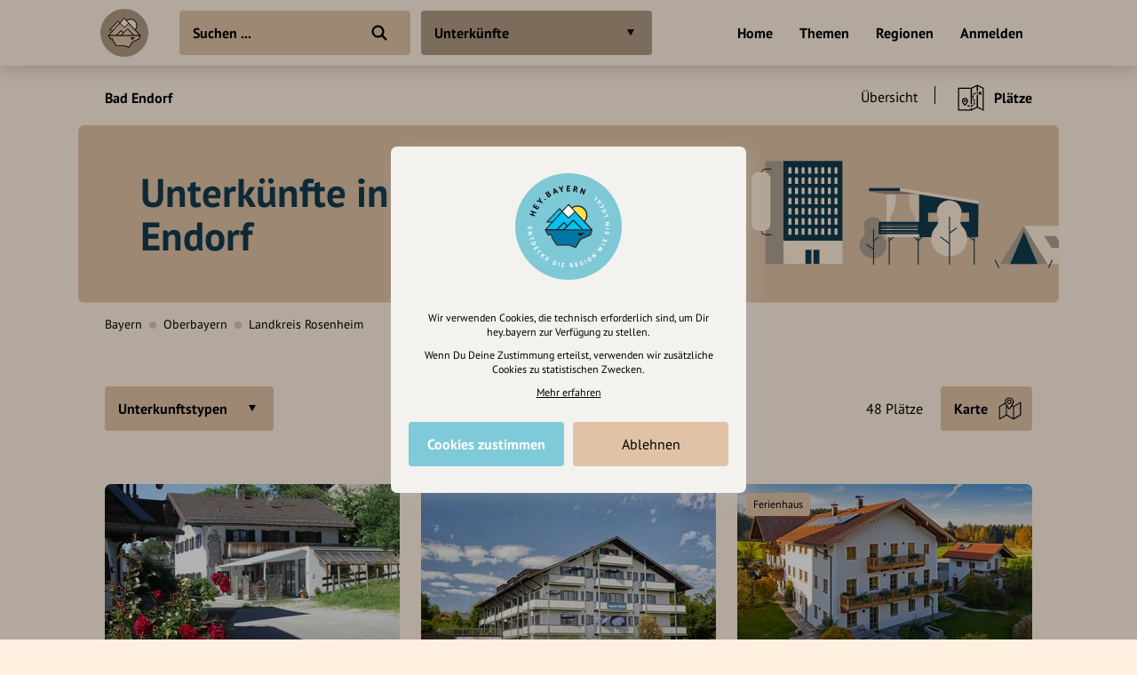

--- FILE ---
content_type: text/html; charset=UTF-8
request_url: https://hey.bayern/ort/bad-endorf/plaetze/unterkuenfte
body_size: 20207
content:
<!DOCTYPE html>
<html lang="de">
<head>
    <meta charset="UTF-8">
    <meta name="viewport" content="width=device-width, initial-scale=1.0, maximum-scale=1.0, user-scalable=no">
    <meta name="csrf-param" content="_csrf">
<meta name="csrf-token" content="aQiVD-kocgWW_ftyt0EwU2XHdfQLPzfVzWxotO8sAdAaa-JCg3pFPNPEugXvM1Y4A50Tkm5-dq-bHhn7mUd4jw==">
    <title>Unterkünfte in Bad Endorf - Plätze</title>
    <link rel="canonical" href="https://hey.bayern/ort/bad-endorf/plaetze/unterkuenfte">
    <link rel="stylesheet" href="/css/site.min.css?1677604029">
        <script src="/js/lazysizes.min.js" async></script>
    <link rel="icon" type="image/png" href="/images/favicon/192x192.png" sizes="192x192">
    <link rel="icon" type="image/png" href="/images/favicon/96x96.png" sizes="96x96">
    <link rel="apple-touch-icon" href="/images/favicon/apple-touch-icon.png">
    <link rel="manifest" href="/manifest.json">
    <meta name="description" content="">
<meta name="og:title" content="Unterkünfte in Bad Endorf - Plätze">
<meta name="og:description" content="">
<meta name="og:type" content="website">
<meta name="twitter:card" content="summary">
<meta name="twitter:title" content="Unterkünfte in Bad Endorf - Plätze">
<meta name="twitter:description" content=""></head>
<body class="theme-bg init">
<header class="navbar-wrap navbar-shadow collapse theme-bg">
    <div class="container">
        <div class="navbar row">
            <a href="/" class="navbar-logo theme-hover">
                                <svg viewBox="0 0 100 100">
                    <g id="logo">
                                                    <path class="logo-sun fill-bg" d="M54.5 24.5l17.8 19.1s6.5-10.7 0-17.9-17.8-1.2-17.8-1.2z"/>
                            <path class="logo-lake fill-alt" d="M18.3 56.2H82L80.4 62l-13.8 6.3-7 11.1-8.8-3.1-17.2-.1-6.4-9.8-.9-4.2-1.4-.8-3.4.6z"/>
                            <path class="logo-mountains fill-alt" d="M18.7 54.7l22.1-24.1 8.5 8.5 1.4.1 8.3-8.4 22.2 23.9z"/>
                            <g fill="#000">
                                <path d="M65.8 64.6l7.2-4.9-10.5.2z"/>
                                <path d="M83.8 55.3c0-.2-.1-.3-.2-.4v-.1l-10.3-11c2.1-2.5 3.3-5.6 3.3-8.9 0-7.7-6.3-14-14-14-2.9 0-5.7.9-8.1 2.6l-4.1-4.4c-.1-.2-.4-.2-.6-.2-.2 0-.4.1-.6.3l-8.4 9.2-3.3-3.4c-.1-.1-.3-.2-.6-.2-.2 0-.4.1-.6.2L18.8 43.7c-.2.2-.3.6-.1.8.1.3.4.5.7.5l6.1.1-9 9.9c-.1.1-.1.2-.2.3v.5l4.1 7.4c.2.3.5.4.8.4l3.6-.6.8 3.8c0 .1.1.2.1.3l6.7 10.3c.1.2.4.4.7.4h17.2l9.2 3.3h.3c.3 0 .5-.1.7-.4l6.9-11.1 14-6.3c.2-.1.4-.3.4-.5l1.9-7.1c.1-.1.1-.3.1-.4zM62.5 22.5C69.4 22.5 75 28 75 34.9c0 2.8-1 5.6-2.8 7.8l-16.7-18c2.1-1.4 4.5-2.2 7-2.2zm-12.7-1.7l8.2 8.8-8 8-8.1-8.2 7.9-8.6zM21.1 43.5l15.8-16.8 2.8 2.8-12.9 14h-5.7zm29.4-4.2l8.5-8.5 22.2 23.9H70.7L57.2 41.2c-.3-.3-.8-.3-1.1 0L48.3 49l-4.4-4.4c-.3-.3-.8-.3-1.1 0l-10 10H18.7l22.1-24.1 8.6 8.7c.4.4.8.4 1.1.1zM35 54.7l8.3-8.3 3.8 3.8-4.5 4.5H35zm21.6-11.8l11.8 11.8H44.8l11.8-11.8zM80.4 62l-13.9 6.3c-.1.1-.3.2-.3.3l-6.7 10.8-8.8-3.1H33.6l-6.4-9.9-1-4.4c-.1-.4-.5-.7-.9-.6l-3.8.6-3.2-5.7H82L80.4 62z"/>
                            </g>
                            <path class="logo-mountains fill-alt" d="M21.1 43.5h5.8l12.8-14-2.8-2.8z"/>
                            <path class="logo-snow fill-bg" d="M41.9 29.5l7.9-8.7 8.2 8.9-8 7.9z"/>
                                                </g>
                </svg>
            </a>
            <div class="flex">
                <form id="search" action="/suche" method="get" class="navbar-search">
                                        <input type="text" name="q" id="search-input" class="form-input navbar-input theme-btn" autocomplete="off" placeholder="Suchen ..." required>
                    <button type="submit" class="navbar-submit"></button>
                </form>
            </div>
            <nav>
                <ul class="navbar-nav row content-end">
                                            <li class="hidden block-xl">
                            <a href="/" class="navbar-link">Home</a>
                        </li>
                        <li class="hidden block-xl">
                            <a href="/themen-guides" class="navbar-link">Themen</a>
                        </li>
                        <li class="hidden block-xl">
                            <a href="/regionen" class="navbar-link">Regionen</a>
                        </li>
                                                <li class="hidden block-xl">
                            <a href="/account/login" class="navbar-link login-link">Anmelden</a>
                        </li>
                                            <li class="hidden-xl">
                        <a class="icon-big icon navbar-menu toggle" data-target="body" data-class="has-menu"></a>
                        <a class="icon-big icon icon-close ac-close hidden toggle"></a>
                    </li>
                </ul>
            </nav>
        </div>
    </div>
</header>
<aside class="aside columns theme-alt hidden-xl">
    <div class="aside-header navbar-shadow theme-alt">
        <div class="row">
                            <a href="/" class="navbar-logo theme-hover mr-20">
                    <svg viewBox="0 0 100 100">
                        <use xlink:href="#logo">
                    </svg>
                </a>
                <div class="flex text-right strong">
                    <a href="/account/login" class="login-link">Anmelden / Registrieren</a>
                </div>
                        </div>
    </div>
    <nav class="flex">
        <ul class="aside-nav">
                            <li>
                    <a href="/themen-guides" class="row">
                        <div class="aside-nav-icon" style="background-image: url(/images/entries/icons/topic.svg)"></div>
                        <div class="aside-nav-text">Themen</div>
                    </a>
                </li>
                <li>
                    <a href="/regionen" class="row">
                        <div class="aside-nav-icon" style="background-image: url(/images/entries/icons/location.svg)"></div>
                        <div class="aside-nav-text">Regionen</div>
                    </a>
                </li>
                    </ul>
    </nav>
    <div class="p-20 row tiny strong">
        <div><a href="/helpdesk">Hilfe</a></div>
            </div>
</aside>
<div class="main-wrap ac-hidden">
        <main class="main">
                <style>.theme-bg{background-color:#FFF0E0}.fill-bg{fill:#FFF0E0}.active>.theme-btn,.theme-btn.active,.theme-btn:focus,.expanded>.theme-btn,.ui-state-active,.theme-hover{background-color:#B19A83!important}@media (hover:hover){.theme-bg-hover:hover,.theme-btn:hover{background-color:#B19A83}}.theme-alt,.theme-btn{background-color:#E0C3A6}.fill-alt{fill:#E0C3A6}.theme-border{border-color:#867360!important}}</style>        <div class="p-20 pb-0 hidden-md">
            <ul class="breadcrumbs row strong small">
                <li class="breadcrumb">
                    <a href="/ort/bad-endorf">Bad Endorf</a>
                </li>
                                    <li class="breadcrumb-circle theme-alt"></li>
                    <li class="breadcrumb">
                        <a href="/ort/bad-endorf/plaetze/unterkuenfte" class="header-link row-md">
                            Plätze                        </a>
                    </li>
                            </ul>
        </div>
                <div class="categories collapse">
            <div class="categories-container container">
                <a class="categories-btn dropdown-btn btn theme-btn scroll-top toggle active" data-target="body" data-class="has-categories">
                    Unterkünfte                </a>
            </div>
        </div>
        <div class="content container">
    <div class="grid">
            <div class="col-12 categories-nav theme-bg">
        <div class="popover-header theme-bg navbar-shadow row justify-between hidden-md">
            <div class="popover-title">Was interessiert mich?</div>
            <a class="icon-big icon icon-close toggle" data-target="body" data-class="has-categories"></a>
        </div>
        <div class="section">
            <ul class="grid m--5-sm">
                                    <div class="category-item">
                        <div class="p-5">
                            <a href="/ort/bad-endorf" class="category-btn btn-icon theme-btn row-md" style="background-image:url(/images/site/all.svg);">
                                <div class="btn">Alle Kategorien</div>
                            </a>
                        </div>
                    </div>
                                                            <li class="category-header">
                                                            <a href="/ort/bad-endorf/freizeit-tourismus" class="category-title active">
                                    Freizeit &amp; Tourismus                                </a>
                                                    </li>
                                                <li class="category-item">
                            <div class="p-5">
                                <a href="/ort/bad-endorf/essen-trinken" class="category-btn btn-icon theme-btn row-md" style="background-image:url(/images/categories/icons/essentrinken.svg)">
                                    <div class="btn ellipsis">Essen &amp; Trinken</div>
                                </a>
                            </div>
                        </li>
                                                <li class="category-item">
                            <div class="p-5">
                                <a href="/ort/bad-endorf/einkaufen" class="category-btn btn-icon theme-btn row-md" style="background-image:url(/images/categories/icons/einkaufen.svg)">
                                    <div class="btn ellipsis">Einkaufen</div>
                                </a>
                            </div>
                        </li>
                                                <li class="category-item">
                            <div class="p-5">
                                <a href="/ort/bad-endorf/kunst-kultur" class="category-btn btn-icon theme-btn row-md" style="background-image:url(/images/categories/icons/kultur.svg)">
                                    <div class="btn ellipsis">Kunst &amp; Kultur</div>
                                </a>
                            </div>
                        </li>
                                                <li class="category-item">
                            <div class="p-5">
                                <a href="/ort/bad-endorf/musik" class="category-btn btn-icon theme-btn row-md" style="background-image:url(/images/categories/icons/music.svg)">
                                    <div class="btn ellipsis">Musik erleben</div>
                                </a>
                            </div>
                        </li>
                                                <li class="category-item">
                            <div class="p-5">
                                <a href="/ort/bad-endorf/sport" class="category-btn btn-icon theme-btn row-md" style="background-image:url(/images/categories/icons/sport.svg)">
                                    <div class="btn ellipsis">Sport</div>
                                </a>
                            </div>
                        </li>
                                                <li class="category-item">
                            <div class="p-5">
                                <a href="/ort/bad-endorf/natur" class="category-btn btn-icon theme-btn row-md" style="background-image:url(/images/categories/icons/natur.svg)">
                                    <div class="btn ellipsis">Natur</div>
                                </a>
                            </div>
                        </li>
                                                <li class="category-item">
                            <div class="p-5">
                                <a href="/ort/bad-endorf/unterhaltung" class="category-btn btn-icon theme-btn row-md" style="background-image:url(/images/categories/icons/unterhaltung.svg)">
                                    <div class="btn ellipsis">Unterhaltung</div>
                                </a>
                            </div>
                        </li>
                                                <li class="category-item">
                            <div class="p-5">
                                <a href="/ort/bad-endorf/unterkuenfte" class="category-btn btn-icon theme-btn row-md active" style="background-image:url(/images/categories/icons/hotel.svg)">
                                    <div class="btn ellipsis">Unterkünfte</div>
                                </a>
                            </div>
                        </li>
                                                <li class="category-header">
                                                            <a href="/ort/bad-endorf/gesellschaft" class="category-title">
                                    Gesellschaft                                </a>
                                                    </li>
                                                <li class="category-item">
                            <div class="p-5">
                                <a href="/ort/bad-endorf/gesundheit-medizin" class="category-btn btn-icon theme-btn row-md" style="background-image:url(/images/categories/icons/gesundheitswesen.svg)">
                                    <div class="btn ellipsis">Gesundheit &amp; Medizin</div>
                                </a>
                            </div>
                        </li>
                                                <li class="category-item">
                            <div class="p-5">
                                <a href="/ort/bad-endorf/politik-verwaltung" class="category-btn btn-icon theme-btn row-md" style="background-image:url(/images/categories/icons/parteien.svg)">
                                    <div class="btn ellipsis">Politik &amp; Verwaltung</div>
                                </a>
                            </div>
                        </li>
                                                <li class="category-header">
                                                            <a href="/ort/bad-endorf/business" class="category-title">
                                    Business &amp; Beruf                                </a>
                                                    </li>
                                                <li class="category-item">
                            <div class="p-5">
                                <a href="/ort/bad-endorf/dienstleistungen" class="category-btn btn-icon theme-btn row-md" style="background-image:url(/images/categories/icons/dienstleistung.svg)">
                                    <div class="btn ellipsis">Dienstleistung</div>
                                </a>
                            </div>
                        </li>
                                                <li class="category-item">
                            <div class="p-5">
                                <a href="/ort/bad-endorf/kreativwirtschaft" class="category-btn btn-icon theme-btn row-md" style="background-image:url(/images/categories/icons/kreative.svg)">
                                    <div class="btn ellipsis">Kreativwirtschaft</div>
                                </a>
                            </div>
                        </li>
                                                <li class="category-item">
                            <div class="p-5">
                                <a href="/ort/bad-endorf/medien" class="category-btn btn-icon theme-btn row-md" style="background-image:url(/images/categories/icons/mediapresse.svg)">
                                    <div class="btn ellipsis">Medien &amp; Presse</div>
                                </a>
                            </div>
                        </li>
                                    </ul>
        </div>
    </div>
        <div class="col-12">
            <div class="header-nav">
                <div class="row-top-md row-lg">
                    <div class="hidden block-md flex strong">
                        <a href="/ort/bad-endorf">Bad Endorf</a>
                    </div>
                    <div class="slider no-arrows">
                        <div class="slider-track">
                            <div class="slider-row">
                                                                    <div class="slider-item block-md">
                                        <a href="/ort/bad-endorf/unterkuenfte" class="header-link row-md">
                                            <div class="navbar-link">Übersicht</div>
                                        </a>
                                    </div>
                                                                                                    <div class="slider-item active">
                                        <a href="/ort/bad-endorf/plaetze/unterkuenfte" class="header-link row-md">
                                            <div class="header-icon icon-med icon hidden" style="background-image:url(/images/entries/icons/place.svg"></div>
                                            <div class="navbar-link">
                                                Plätze                                            </div>
                                        </a>
                                    </div>
                                                            </div>
                        </div>
                    </div>
                </div>
            </div>
        </div>
            <section class="col-12 small-sm">
                <div class="hidden block-md">
            <div class="hero wrap small-sm clearfix">
                <div class="hero-spacer">
                    <div class="hero-section">
                        <div class="hero-content">
                            <h1><span style="color:#123B4D">Unterkünfte in Bad Endorf</span></h1>
                        </div>
                    </div>
                    <div class="overlay">
                        <div class="img-wrap overlay">
                            <picture class="img-cover">
                                <img class="lazyload" data-src="/images/categories/bgs/unterkuenfte.svg" alt>
                            </picture>
                        </div>
                    </div>
                                    </div>
            </div>
                            <div class="header-path">
                    <ul class="breadcrumbs row small">
                        <li class="breadcrumb block-md hidden"><a href="/bundesland/bayern/plaetze/unterkuenfte">Bayern</a></li><li class="breadcrumb-circle theme-alt block-md hidden"></li><li class="breadcrumb"><a href="/bezirk/oberbayern/plaetze/unterkuenfte">Oberbayern</a></li><li class="breadcrumb-circle theme-alt"></li><li class="breadcrumb"><a href="/landkreis/rosenheim-lkr/plaetze/unterkuenfte">Landkreis Rosenheim</a></li>                    </ul>
                </div>
                                </section>
        <section class="col-12" id="t-1">
        <div class="section">
                    <div class="filters">
            <div class="m--5 row-top">
                <div class="p-5 flex hidden-md">
                    <a class="filters-open toggle" data-target="body" data-class="has-filters">
                                                    <div class="btn-icon-rgt icon-filter theme-btn">
                                <div class="btn ellipsis">Filter</div>
                            </div>
                                                </a>
                </div>
                <div class="dropdowns-popover theme-bg">
                    <div class="popover-header theme-bg navbar-shadow row justify-between hidden-md">
                        <div class="popover-title strong">Filter</div>
                        <a class="icon icon-big icon-close toggle" data-target="body" data-class="has-filters"></a>
                    </div>
                    <div class="row-top-md">
                        <div class="dropdowns flex">
                            <div class="dropdown-title strong hidden-md">
                                Kategorie auswählen
                            </div>
                            <div class="grid-md">
                                                                            <div class="p-5">
                                                <div class="dropdown">
                                                    <div class="dropdown-btn btn theme-btn">Unterkunftstypen</div>
                                                    <ul class="dropdown-nav theme-alt">
                                                        <li class="dropdown-item theme-bg dropdown-reset">
                                                            <a href="/ort/bad-endorf/plaetze/unterkuenfte" class="dropdown-link scroll-fixed">
                                                                Alle anzeigen
                                                            </a>
                                                        </li>
                                                                                                                    <li class="dropdown-item theme-bg">
                                                                <a href="/ort/bad-endorf/plaetze/hotels-gasthaeuser" class="dropdown-link ellipsis scroll-fixed">
                                                                    Hotels &amp; Gasthäuser                                                                </a>
                                                            </li>
                                                                                                                        <li class="dropdown-item theme-bg">
                                                                <a href="/ort/bad-endorf/plaetze/pensionen" class="dropdown-link ellipsis scroll-fixed">
                                                                    Pensionen                                                                </a>
                                                            </li>
                                                                                                                        <li class="dropdown-item theme-bg">
                                                                <a href="/ort/bad-endorf/plaetze/ferienwohnungen" class="dropdown-link ellipsis scroll-fixed">
                                                                    Ferienwohnungen                                                                </a>
                                                            </li>
                                                                                                                        <li class="dropdown-item theme-bg">
                                                                <a href="/ort/bad-endorf/plaetze/ferien-am-bauernhof" class="dropdown-link ellipsis scroll-fixed">
                                                                    Ferien am Bauernhof                                                                </a>
                                                            </li>
                                                                                                                        <li class="dropdown-item theme-bg">
                                                                <a href="/ort/bad-endorf/plaetze/ferienhaeuser" class="dropdown-link ellipsis scroll-fixed">
                                                                    Ferienhäuser                                                                </a>
                                                            </li>
                                                                                                                </ul>
                                                </div>
                                            </div>
                                                                        </div>
                                                    </div>
                        <div class="dropdowns row-md">
                            <div class="p-5 no-wrap hidden block-lg">
                                <div class="filters-result">48 Plätze</div>
                            </div>
                                                    </div>
                    </div>
                </div>
                                    <div class="p-5">
                        <button class="btn-icon-rgt icon-map theme-btn map-toggle">
                            <span class="btn">Karte</span>
                        </button>
                    </div>
                                </div>
        </div>
                <div id="map" class="modal" data-map='{"markers":[{"id":10068,"coordinates":["12.30568000","47.90882000"],"position":"12.30568000@47.90882000","icon":"hotel.png","name":"Alter Ziehbrunnen Das kleine Hotel","fill":"B19A83","images":[["https:\/\/cdn.hey.bayern\/unsplash\/search-lg\/122\/cD4Nvfnr.jpg",100],["https:\/\/cdn.hey.bayern\/unsplash\/search-lg@2x\/122\/cD4Nvfnr.jpg",200]],"url":"\/alter-ziehbrunnen-das-kleine-hotel"},{"id":10082,"coordinates":["12.29509900","47.90225400"],"position":"12.29509900@47.90225400","icon":"hotel.png","name":"Appart-Hotel Bad Endorf","fill":"B19A83","images":[["https:\/\/cdn.hey.bayern\/unsplash\/search-lg\/122\/NDT1zST3.jpg",100],["https:\/\/cdn.hey.bayern\/unsplash\/search-lg@2x\/122\/NDT1zST3.jpg",200]],"url":"\/appart-hotel-bad-endorf"},{"id":10126,"coordinates":["12.34131800","47.91976900"],"position":"12.34131800@47.91976900","icon":"hotel.png","name":"Das Zuhäusl","fill":"B19A83","images":[["https:\/\/cdn.hey.bayern\/unsplash\/search-lg\/122\/Ga3qzN4r.jpg",100],["https:\/\/cdn.hey.bayern\/unsplash\/search-lg@2x\/122\/Ga3qzN4r.jpg",200]],"url":"\/das-zuhaeusl"},{"id":10109,"coordinates":["12.31000000","47.90000000"],"position":"12.31000000@47.90000000","icon":"hotel.png","name":"Ferienhaus Zangl","fill":"B19A83","images":[["https:\/\/cdn.hey.bayern\/unsplash\/search-lg\/18\/N0uCf0F5.jpg",100],["https:\/\/cdn.hey.bayern\/unsplash\/search-lg@2x\/18\/N0uCf0F5.jpg",200]],"url":"\/ferienhaus-zangl"},{"id":10108,"coordinates":["12.29200000","47.90000000"],"position":"12.29200000@47.90000000","icon":"hotel.png","name":"Ferienhof Schauer","fill":"B19A83","images":[["https:\/\/cdn.hey.bayern\/standard\/search-lg\/389\/4OY4_Kss.jpg",100],["https:\/\/cdn.hey.bayern\/standard\/search-lg@2x\/389\/4OY4_Kss.jpg",200]],"url":"\/ferienhof-schauer"},{"id":10139,"coordinates":["12.29493000","47.90165300"],"position":"12.29493000@47.90165300","icon":"hotel.png","name":"Ferienwohnung am Kurpark","fill":"B19A83","images":[["https:\/\/cdn.hey.bayern\/unsplash\/search-lg\/122\/1KAQ6llG.jpg",100],["https:\/\/cdn.hey.bayern\/unsplash\/search-lg@2x\/122\/1KAQ6llG.jpg",200]],"url":"\/ferienwohnung-am-kurpark"},{"id":133756,"coordinates":["12.26960600","47.87525200"],"position":"12.26960600@47.87525200","icon":"hotel.png","name":"Ferienwohnung Asbichlerhof","fill":"B19A83","images":[["https:\/\/cdn.hey.bayern\/standard\/search-lg\/458\/inCAnUEu.jpg",100],["https:\/\/cdn.hey.bayern\/standard\/search-lg@2x\/458\/inCAnUEu.jpg",200]],"url":"\/ferienwohnung-asbichlerhof"},{"id":10110,"coordinates":["12.30200000","47.90400000"],"position":"12.30200000@47.90400000","icon":"hotel.png","name":"Ferienwohnung Dacherl","fill":"B19A83","images":[["https:\/\/cdn.hey.bayern\/unsplash\/search-lg\/122\/CfDg0o7j.jpg",100],["https:\/\/cdn.hey.bayern\/unsplash\/search-lg@2x\/122\/CfDg0o7j.jpg",200]],"url":"\/ferienwohnung-dacherl"},{"id":10143,"coordinates":["12.30797100","47.90320200"],"position":"12.30797100@47.90320200","icon":"hotel.png","name":"Ferienwohnung Griehl","fill":"B19A83","images":[["https:\/\/cdn.hey.bayern\/standard\/search-lg\/466\/WCFx__wA.jpg",100],["https:\/\/cdn.hey.bayern\/standard\/search-lg@2x\/466\/WCFx__wA.jpg",200]],"url":"\/ferienwohnung-griehl"},{"id":10099,"coordinates":["12.29852900","47.91161000"],"position":"12.29852900@47.91161000","icon":"hotel.png","name":"Ferienwohnung Haus Christine","fill":"B19A83","images":[["https:\/\/cdn.hey.bayern\/unsplash\/search-lg\/18\/C6pExLzj.jpg",100],["https:\/\/cdn.hey.bayern\/unsplash\/search-lg@2x\/18\/C6pExLzj.jpg",200]],"url":"\/ferienwohnung-haus-christine"},{"id":10112,"coordinates":["12.30035000","47.91234200"],"position":"12.30035000@47.91234200","icon":"hotel.png","name":"Ferienwohnung Kunkel","fill":"B19A83","images":[["https:\/\/cdn.hey.bayern\/unsplash\/search-lg\/122\/r46c53pz.jpg",100],["https:\/\/cdn.hey.bayern\/unsplash\/search-lg@2x\/122\/r46c53pz.jpg",200]],"url":"\/ferienwohnung-kunkel"},{"id":10070,"coordinates":["12.30684000","47.90591000"],"position":"12.30684000@47.90591000","icon":"hotel.png","name":"Ferienwohnung Linde","fill":"B19A83","images":[["https:\/\/cdn.hey.bayern\/unsplash\/search-lg\/20\/mFaqNVYB.jpg",100],["https:\/\/cdn.hey.bayern\/unsplash\/search-lg@2x\/20\/mFaqNVYB.jpg",200]],"url":"\/ferienwohnung-linde"},{"id":10137,"coordinates":["12.28840100","47.90835900"],"position":"12.28840100@47.90835900","icon":"hotel.png","name":"Ferienwohnung Pickert","fill":"B19A83","images":[["https:\/\/cdn.hey.bayern\/unsplash\/search-lg\/134\/9YA3OlaI.jpg",100],["https:\/\/cdn.hey.bayern\/unsplash\/search-lg@2x\/134\/9YA3OlaI.jpg",200]],"url":"\/ferienwohnung-pickert"},{"id":10122,"coordinates":["12.30145000","47.90144800"],"position":"12.30145000@47.90144800","icon":"hotel.png","name":"Ferienwohnung Rositta","fill":"B19A83","images":[["https:\/\/cdn.hey.bayern\/unsplash\/search-lg\/19\/QJq0CJ3q.jpg",100],["https:\/\/cdn.hey.bayern\/unsplash\/search-lg@2x\/19\/QJq0CJ3q.jpg",200]],"url":"\/ferienwohnung-rositta"},{"id":10150,"coordinates":["12.29277800","47.90067500"],"position":"12.29277800@47.90067500","icon":"hotel.png","name":"Ferienwohnung Schauer","fill":"B19A83","images":[["https:\/\/cdn.hey.bayern\/unsplash\/search-lg\/121\/vKppj-mq.jpg",100],["https:\/\/cdn.hey.bayern\/unsplash\/search-lg@2x\/121\/vKppj-mq.jpg",200]],"url":"\/ferienwohnung-schauer"},{"id":10084,"coordinates":["12.30238100","47.88906100"],"position":"12.30238100@47.88906100","icon":"hotel.png","name":"Ferienwohnung Schmidmayer","fill":"B19A83","images":[["https:\/\/cdn.hey.bayern\/unsplash\/search-lg\/122\/Cpk2Ctj_.jpg",100],["https:\/\/cdn.hey.bayern\/unsplash\/search-lg@2x\/122\/Cpk2Ctj_.jpg",200]],"url":"\/ferienwohnung-schmidmayer-bad-endorf"},{"id":10154,"coordinates":["12.30400000","47.90500000"],"position":"12.30400000@47.90500000","icon":"hotel.png","name":"Ferienwohnungen Gmeiner","fill":"B19A83","images":[["https:\/\/cdn.hey.bayern\/unsplash\/search-lg\/22\/ht_kBPsO.jpg",100],["https:\/\/cdn.hey.bayern\/unsplash\/search-lg@2x\/22\/ht_kBPsO.jpg",200]],"url":"\/ferienwohnungen-gmeiner"},{"id":10096,"coordinates":["12.29312900","47.90347700"],"position":"12.29312900@47.90347700","icon":"hotel.png","name":"Ferienwohnungen Stecher","fill":"B19A83","images":[["https:\/\/cdn.hey.bayern\/unsplash\/search-lg\/121\/3Qamr3g9.jpg",100],["https:\/\/cdn.hey.bayern\/unsplash\/search-lg@2x\/121\/3Qamr3g9.jpg",200]],"url":"\/ferienwohnungen-stecher"},{"id":10152,"coordinates":["12.29985400","47.91030900"],"position":"12.29985400@47.91030900","icon":"hotel.png","name":"Ferienwohnungen Weichselbaumer-Liebig","fill":"B19A83","images":[["https:\/\/cdn.hey.bayern\/unsplash\/search-lg\/122\/pZ7xXl-B.jpg",100],["https:\/\/cdn.hey.bayern\/unsplash\/search-lg@2x\/122\/pZ7xXl-B.jpg",200]],"url":"\/ferienwohnungen-weichselbaumer-liebig"},{"id":14759,"coordinates":["12.34131800","47.91976900"],"position":"12.34131800@47.91976900","icon":"hotel.png","name":"Freiberger Ingrid","fill":"B19A83","images":[["https:\/\/cdn.hey.bayern\/unsplash\/search-lg\/122\/T2D2Jdna.jpg",100],["https:\/\/cdn.hey.bayern\/unsplash\/search-lg@2x\/122\/T2D2Jdna.jpg",200]],"url":"\/freiberger-ingrid"},{"id":10092,"coordinates":["12.30100000","47.90200000"],"position":"12.30100000@47.90200000","icon":"hotel.png","name":"Gästehaus Birkenhof","fill":"B19A83","images":[["https:\/\/cdn.hey.bayern\/unsplash\/search-lg\/122\/zQzduVuo.jpg",100],["https:\/\/cdn.hey.bayern\/unsplash\/search-lg@2x\/122\/zQzduVuo.jpg",200]],"url":"\/gaestehaus-birkenhof"},{"id":10149,"coordinates":["12.29244600","47.90312400"],"position":"12.29244600@47.90312400","icon":"hotel.png","name":"Gästehaus Monat","fill":"B19A83","images":[["https:\/\/cdn.hey.bayern\/unsplash\/search-lg\/22\/OvzR0CA6.jpg",100],["https:\/\/cdn.hey.bayern\/unsplash\/search-lg@2x\/22\/OvzR0CA6.jpg",200]],"url":"\/gaestehaus-monat"},{"id":447729,"coordinates":["12.28500000","47.88000000"],"position":"12.28500000@47.88000000","icon":"hotel.png","name":"Gasthof Pension zum Letten","fill":"B19A83","images":[["https:\/\/cdn.hey.bayern\/standard\/search-lg\/723\/oakjMd5O.jpg",100],["https:\/\/cdn.hey.bayern\/standard\/search-lg@2x\/723\/oakjMd5O.jpg",200]],"url":"\/gasthof-pension-zum-letten"},{"id":10136,"coordinates":["12.30094000","47.90150000"],"position":"12.30094000@47.90150000","icon":"hotel.png","name":"Haus an der Therme","fill":"B19A83","images":[["https:\/\/cdn.hey.bayern\/unsplash\/search-lg\/124\/bRdHAoK-.jpg",100],["https:\/\/cdn.hey.bayern\/unsplash\/search-lg@2x\/124\/bRdHAoK-.jpg",200]],"url":"\/haus-an-der-therme"},{"id":10115,"coordinates":["12.31640900","47.89282700"],"position":"12.31640900@47.89282700","icon":"hotel.png","name":"Haus Blumenwiese","fill":"B19A83","images":[["https:\/\/cdn.hey.bayern\/unsplash\/search-lg\/122\/IbBrRui_.jpg",100],["https:\/\/cdn.hey.bayern\/unsplash\/search-lg@2x\/122\/IbBrRui_.jpg",200]],"url":"\/haus-blumenwiese"},{"id":10095,"coordinates":["12.30198400","47.90258800"],"position":"12.30198400@47.90258800","icon":"hotel.png","name":"Haus Carina","fill":"B19A83","images":[["https:\/\/cdn.hey.bayern\/standard\/search-lg\/368\/Es3FOrXx.jpg",100],["https:\/\/cdn.hey.bayern\/standard\/search-lg@2x\/368\/Es3FOrXx.jpg",200]],"url":"\/haus-carina"},{"id":10097,"coordinates":["12.30137000","47.88887000"],"position":"12.30137000@47.88887000","icon":"hotel.png","name":"Haus Irmgard","fill":"B19A83","images":[["https:\/\/cdn.hey.bayern\/unsplash\/search-lg\/122\/UB1FFwOI.jpg",100],["https:\/\/cdn.hey.bayern\/unsplash\/search-lg@2x\/122\/UB1FFwOI.jpg",200]],"url":"\/haus-irmgard"},{"id":10144,"coordinates":["12.30000000","47.90000000"],"position":"12.30000000@47.90000000","icon":"hotel.png","name":"Haus Max Emanuel, Anita Aß","fill":"B19A83","images":[["https:\/\/cdn.hey.bayern\/unsplash\/search-lg\/17\/CttlqXTm.jpg",100],["https:\/\/cdn.hey.bayern\/unsplash\/search-lg@2x\/17\/CttlqXTm.jpg",200]],"url":"\/haus-max-emanuel-anita-ass"},{"id":10120,"coordinates":["12.30432000","47.90616000"],"position":"12.30432000@47.90616000","icon":"hotel.png","name":"Haus Moosbauer","fill":"B19A83","images":[["https:\/\/cdn.hey.bayern\/standard\/search-lg\/382\/YbhSjmxn.jpg",100],["https:\/\/cdn.hey.bayern\/standard\/search-lg@2x\/382\/YbhSjmxn.jpg",200]],"url":"\/haus-moosbauer"},{"id":10111,"coordinates":["12.30028000","47.91124000"],"position":"12.30028000@47.91124000","icon":"hotel.png","name":"Haus Oberland","fill":"B19A83","images":[["https:\/\/cdn.hey.bayern\/unsplash\/search-lg\/121\/GJ5O-mJd.jpg",100],["https:\/\/cdn.hey.bayern\/unsplash\/search-lg@2x\/121\/GJ5O-mJd.jpg",200]],"url":"\/haus-oberland"},{"id":10175,"coordinates":["12.29850500","47.90437000"],"position":"12.29850500@47.90437000","icon":"hotel.png","name":"Haus Unger","fill":"B19A83","images":[["https:\/\/cdn.hey.bayern\/standard\/search-lg\/481\/zYllJRFh.jpg",100],["https:\/\/cdn.hey.bayern\/standard\/search-lg@2x\/481\/zYllJRFh.jpg",200]],"url":"\/haus-unger"},{"id":10080,"coordinates":["12.30668000","47.90573000"],"position":"12.30668000@47.90573000","icon":"hotel.png","name":"Haus Valentina","fill":"B19A83","images":[["https:\/\/cdn.hey.bayern\/unsplash\/search-lg\/122\/vxhVrVc1.jpg",100],["https:\/\/cdn.hey.bayern\/unsplash\/search-lg@2x\/122\/vxhVrVc1.jpg",200]],"url":"\/haus-valentina"},{"id":10091,"coordinates":["12.29699800","47.90889700"],"position":"12.29699800@47.90889700","icon":"hotel.png","name":"Hotel Endorfer Hof","fill":"B19A83","images":[["https:\/\/cdn.hey.bayern\/unsplash\/search-lg\/122\/vUOhZjCe.jpg",100],["https:\/\/cdn.hey.bayern\/unsplash\/search-lg@2x\/122\/vUOhZjCe.jpg",200]],"url":"\/hotel-endorfer-hof"},{"id":10069,"coordinates":["12.34207200","47.93365800"],"position":"12.34207200@47.93365800","icon":"hotel.png","name":"Hotel-Restaurant Seeblick am Pelhamer See","fill":"B19A83","images":[["https:\/\/cdn.hey.bayern\/standard\/search-lg\/723\/xqi9CQSr.jpg",100],["https:\/\/cdn.hey.bayern\/standard\/search-lg@2x\/723\/xqi9CQSr.jpg",200]],"url":"\/hotel-restaurant-seeblick-am-pelhamer-see"},{"id":10125,"coordinates":["12.28292000","47.92273000"],"position":"12.28292000@47.92273000","icon":"hotel.png","name":"Jollinger Stad\u0027l","fill":"B19A83","images":[["https:\/\/cdn.hey.bayern\/unsplash\/search-lg\/122\/3vmtU-cI.jpg",100],["https:\/\/cdn.hey.bayern\/unsplash\/search-lg@2x\/122\/3vmtU-cI.jpg",200]],"url":"\/jollinger-stadl"},{"id":10071,"coordinates":["12.28700000","47.90600000"],"position":"12.28700000@47.90600000","icon":"hotel.png","name":"Kirmeier Hof","fill":"B19A83","images":[["https:\/\/cdn.hey.bayern\/standard\/search-lg\/611\/3As99Uq4.jpg",100],["https:\/\/cdn.hey.bayern\/standard\/search-lg@2x\/611\/3As99Uq4.jpg",200]],"url":"\/kirmeier-hof"},{"id":10093,"coordinates":["12.29476900","47.90149800"],"position":"12.29476900@47.90149800","icon":"hotel.png","name":"Kurparkpension Stephan","fill":"B19A83","images":[["https:\/\/cdn.hey.bayern\/unsplash\/search-lg\/122\/a1wt5mO5.jpg",100],["https:\/\/cdn.hey.bayern\/unsplash\/search-lg@2x\/122\/a1wt5mO5.jpg",200]],"url":"\/kurparkpension-stephan"},{"id":10079,"coordinates":["12.29173900","47.90100000"],"position":"12.29173900@47.90100000","icon":"hotel.png","name":"Landgasthaus \u0026 Hotel Kurfer Hof","fill":"B19A83","images":[["https:\/\/cdn.hey.bayern\/standard\/search-lg\/468\/bntia_aM.jpg",100],["https:\/\/cdn.hey.bayern\/standard\/search-lg@2x\/468\/bntia_aM.jpg",200]],"url":"\/landgasthaus-hotel-kurfer-hof"},{"id":10086,"coordinates":["12.34328000","47.93445000"],"position":"12.34328000@47.93445000","icon":"hotel.png","name":"Lebensart am See","fill":"B19A83","images":[["https:\/\/cdn.hey.bayern\/standard\/search-lg\/429\/eVgimRH3.jpg",100],["https:\/\/cdn.hey.bayern\/standard\/search-lg@2x\/429\/eVgimRH3.jpg",200]],"url":"\/lebensart-am-see"},{"id":10145,"coordinates":["12.29725600","47.90451900"],"position":"12.29725600@47.90451900","icon":"hotel.png","name":"Ma Bastide","fill":"B19A83","images":[["https:\/\/cdn.hey.bayern\/unsplash\/search-lg\/122\/rqyvfwmQ.jpg",100],["https:\/\/cdn.hey.bayern\/unsplash\/search-lg@2x\/122\/rqyvfwmQ.jpg",200]],"url":"\/ma-bastide"},{"id":10142,"coordinates":["12.30666200","47.89089500"],"position":"12.30666200@47.89089500","icon":"hotel.png","name":"Pension Steindl","fill":"B19A83","images":[["https:\/\/cdn.hey.bayern\/unsplash\/search-lg\/107\/54r0WIRs.jpg",100],["https:\/\/cdn.hey.bayern\/unsplash\/search-lg@2x\/107\/54r0WIRs.jpg",200]],"url":"\/pension-steindl"},{"id":10119,"coordinates":["12.28148100","47.91007900"],"position":"12.28148100@47.91007900","icon":"hotel.png","name":"Pichler Roswitha","fill":"B19A83","images":[["https:\/\/cdn.hey.bayern\/unsplash\/search-lg\/122\/6hTGxcJT.jpg",100],["https:\/\/cdn.hey.bayern\/unsplash\/search-lg@2x\/122\/6hTGxcJT.jpg",200]],"url":"\/pichler-roswitha"},{"id":10106,"coordinates":["12.28261000","47.87055000"],"position":"12.28261000@47.87055000","icon":"hotel.png","name":"Ringerhof","fill":"B19A83","images":[["https:\/\/cdn.hey.bayern\/unsplash\/search-lg\/122\/YLE3U3L0.jpg",100],["https:\/\/cdn.hey.bayern\/unsplash\/search-lg@2x\/122\/YLE3U3L0.jpg",200]],"url":"\/ringerhof"},{"id":10107,"coordinates":["12.30646600","47.91053500"],"position":"12.30646600@47.91053500","icon":"hotel.png","name":"Schmid Alfons","fill":"B19A83","images":[["https:\/\/cdn.hey.bayern\/unsplash\/search-lg\/22\/z-j1Ru29.jpg",100],["https:\/\/cdn.hey.bayern\/unsplash\/search-lg@2x\/22\/z-j1Ru29.jpg",200]],"url":"\/schmid-alfons"},{"id":10083,"coordinates":["12.30605000","47.90259900"],"position":"12.30605000@47.90259900","icon":"hotel.png","name":"Strohmayer Appartements","fill":"B19A83","images":[["https:\/\/cdn.hey.bayern\/unsplash\/search-lg\/122\/gTl1XtVz.jpg",100],["https:\/\/cdn.hey.bayern\/unsplash\/search-lg@2x\/122\/gTl1XtVz.jpg",200]],"url":"\/strohmayer-appartements"},{"id":10078,"coordinates":["12.30147400","47.90089400"],"position":"12.30147400@47.90089400","icon":"hotel.png","name":"Thermenhotel Ströbinger Hof","fill":"B19A83","images":[["https:\/\/cdn.hey.bayern\/unsplash\/search-lg\/122\/hzEMz75j.jpg",100],["https:\/\/cdn.hey.bayern\/unsplash\/search-lg@2x\/122\/hzEMz75j.jpg",200]],"url":"\/thermenhotel-stroebinger-hof"},{"id":10138,"coordinates":["12.30759800","47.90170200"],"position":"12.30759800@47.90170200","icon":"hotel.png","name":"Wanderlust Chiemgau","fill":"B19A83","images":[["https:\/\/cdn.hey.bayern\/unsplash\/search-lg\/122\/cDHAXQiJ.jpg",100],["https:\/\/cdn.hey.bayern\/unsplash\/search-lg@2x\/122\/cDHAXQiJ.jpg",200]],"url":"\/wanderlust-chiemgau"},{"id":10081,"coordinates":["12.30640400","47.89062400"],"position":"12.30640400@47.89062400","icon":"hotel.png","name":"Wintererhof","fill":"B19A83","images":[["https:\/\/cdn.hey.bayern\/unsplash\/search-lg\/122\/vfJ_Ekt3.jpg",100],["https:\/\/cdn.hey.bayern\/unsplash\/search-lg@2x\/122\/vfJ_Ekt3.jpg",200]],"url":"\/wintererhof"}],"lat":"47.90886200","lng":"12.29854200","zoom":15,"src":"\/api\/map\/entries?type=1\u0026category=239"}'></div>
                <div class="entries-grid">
                            <div>
                    <div class="grid">
                            <div class="entry">
        <div class="entry-wrap">
            <div class="relative">
                <a href="/alter-ziehbrunnen-das-kleine-hotel">
                    <div class="entry-asset theme-hover img-wrap">
                        <picture><source type="image/webp" data-srcset="https://cdn.hey.bayern/unsplash/entry-xl/122/cD4Nvfnr.webp 332w,https://cdn.hey.bayern/unsplash/entry-xs@2x/122/cD4Nvfnr.webp 560w,https://cdn.hey.bayern/unsplash/entry-sm@2x/122/cD4Nvfnr.webp 616w,https://cdn.hey.bayern/unsplash/entry-xl@2x/122/cD4Nvfnr.webp 664w"><img class="lazyload" alt="Hausansicht mit Rosen" data-src="https://cdn.hey.bayern/unsplash/entry-xs@2x/122/cD4Nvfnr.jpg" data-srcset="https://cdn.hey.bayern/unsplash/entry-xl/122/cD4Nvfnr.jpg 332w,https://cdn.hey.bayern/unsplash/entry-xs@2x/122/cD4Nvfnr.jpg 560w,https://cdn.hey.bayern/unsplash/entry-sm@2x/122/cD4Nvfnr.jpg 616w,https://cdn.hey.bayern/unsplash/entry-xl@2x/122/cD4Nvfnr.jpg 664w" data-sizes="auto"></picture>                                                    <div class="entry-overlay overlay" style="background-image:linear-gradient(180deg, transparent 60%, rgba(0,0,0,0.40))"></div>
                                                <div class="entry-content">
                                                        <div class="entry-name">Alter Ziehbrunnen Das kleine Hotel</div>
                                                    </div>
                    </div>
                    <ul class="entry-labels">
                                            </ul>
                </a>
                                            </div>
                                        <div class="row-top mt-10">
                    <div class="flex">
                                                    <div class="entry-footer">
                                                                    <div class="strong entry-location">
                                                                                    <a href="/ort/bad-endorf">Bad Endorf</a>
                                                                                </div>
                                                                </div>
                                                                                <div class="entry-distance hidden">
                                <span class="distance" data-lat="47.90882000" data-lng="12.30568000"></span> entfernt
                            </div>
                                                </div>
                                    </div>
                        </div>
    </div>
        <div class="entry">
        <div class="entry-wrap">
            <div class="relative">
                <a href="/appart-hotel-bad-endorf">
                    <div class="entry-asset theme-hover img-wrap">
                        <picture><source type="image/webp" data-srcset="https://cdn.hey.bayern/unsplash/entry-xl/122/NDT1zST3.webp 332w,https://cdn.hey.bayern/unsplash/entry-xs@2x/122/NDT1zST3.webp 560w,https://cdn.hey.bayern/unsplash/entry-sm@2x/122/NDT1zST3.webp 616w,https://cdn.hey.bayern/unsplash/entry-xl@2x/122/NDT1zST3.webp 664w"><img class="lazyload" alt="Hausansicht seitlich" data-src="https://cdn.hey.bayern/unsplash/entry-xs@2x/122/NDT1zST3.jpg" data-srcset="https://cdn.hey.bayern/unsplash/entry-xl/122/NDT1zST3.jpg 332w,https://cdn.hey.bayern/unsplash/entry-xs@2x/122/NDT1zST3.jpg 560w,https://cdn.hey.bayern/unsplash/entry-sm@2x/122/NDT1zST3.jpg 616w,https://cdn.hey.bayern/unsplash/entry-xl@2x/122/NDT1zST3.jpg 664w" data-sizes="auto"></picture>                                                    <div class="entry-overlay overlay" style="background-image:linear-gradient(180deg, transparent 60%, rgba(0,0,0,0.40))"></div>
                                                <div class="entry-content">
                                                        <div class="entry-name">Appart-Hotel Bad Endorf</div>
                                                    </div>
                    </div>
                    <ul class="entry-labels">
                                            </ul>
                </a>
                                            </div>
                                        <div class="row-top mt-10">
                    <div class="flex">
                                                    <div class="entry-footer">
                                                                    <div class="strong entry-location">
                                                                                    <a href="/ort/bad-endorf">Bad Endorf</a>
                                                                                </div>
                                                                </div>
                                                                                <div class="entry-distance hidden">
                                <span class="distance" data-lat="47.90225400" data-lng="12.29509900"></span> entfernt
                            </div>
                                                </div>
                                    </div>
                        </div>
    </div>
        <div class="entry">
        <div class="entry-wrap">
            <div class="relative">
                <a href="/das-zuhaeusl">
                    <div class="entry-asset theme-hover img-wrap">
                        <picture><source type="image/webp" data-srcset="https://cdn.hey.bayern/unsplash/entry-xl/122/Ga3qzN4r.webp 332w,https://cdn.hey.bayern/unsplash/entry-xs@2x/122/Ga3qzN4r.webp 560w,https://cdn.hey.bayern/unsplash/entry-sm@2x/122/Ga3qzN4r.webp 616w,https://cdn.hey.bayern/unsplash/entry-xl@2x/122/Ga3qzN4r.webp 664w"><img class="lazyload" alt="Außenansicht Hofgelände" data-src="https://cdn.hey.bayern/unsplash/entry-xs@2x/122/Ga3qzN4r.jpg" data-srcset="https://cdn.hey.bayern/unsplash/entry-xl/122/Ga3qzN4r.jpg 332w,https://cdn.hey.bayern/unsplash/entry-xs@2x/122/Ga3qzN4r.jpg 560w,https://cdn.hey.bayern/unsplash/entry-sm@2x/122/Ga3qzN4r.jpg 616w,https://cdn.hey.bayern/unsplash/entry-xl@2x/122/Ga3qzN4r.jpg 664w" data-sizes="auto"></picture>                                                    <div class="entry-overlay overlay" style="background-image:linear-gradient(180deg, transparent 60%, rgba(0,0,0,0.40))"></div>
                                                <div class="entry-content">
                                                        <div class="entry-name">Das Zuhäusl</div>
                                                    </div>
                    </div>
                    <ul class="entry-labels">
                                                        <li><span class="label-band theme-alt">Ferienhaus</span></li>
                                                    </ul>
                </a>
                                            </div>
                                        <div class="row-top mt-10">
                    <div class="flex">
                                                    <div class="entry-footer">
                                                                    <div class="strong entry-location">
                                                                                    <a href="/ort/bad-endorf">Bad Endorf</a>
                                                                                </div>
                                                                </div>
                                                                                <div class="entry-distance hidden">
                                <span class="distance" data-lat="47.91976900" data-lng="12.34131800"></span> entfernt
                            </div>
                                                </div>
                                    </div>
                        </div>
    </div>
        <div class="entry">
        <div class="entry-wrap">
            <div class="relative">
                <a href="/ferienhaus-zangl">
                    <div class="entry-asset theme-hover img-wrap">
                        <picture><source type="image/webp" data-srcset="https://cdn.hey.bayern/unsplash/entry-xl/18/N0uCf0F5.webp 332w,https://cdn.hey.bayern/unsplash/entry-xs@2x/18/N0uCf0F5.webp 560w,https://cdn.hey.bayern/unsplash/entry-sm@2x/18/N0uCf0F5.webp 616w,https://cdn.hey.bayern/unsplash/entry-xl@2x/18/N0uCf0F5.webp 664w"><img class="lazyload" alt="Hausansicht" data-src="https://cdn.hey.bayern/unsplash/entry-xs@2x/18/N0uCf0F5.jpg" data-srcset="https://cdn.hey.bayern/unsplash/entry-xl/18/N0uCf0F5.jpg 332w,https://cdn.hey.bayern/unsplash/entry-xs@2x/18/N0uCf0F5.jpg 560w,https://cdn.hey.bayern/unsplash/entry-sm@2x/18/N0uCf0F5.jpg 616w,https://cdn.hey.bayern/unsplash/entry-xl@2x/18/N0uCf0F5.jpg 664w" data-sizes="auto"></picture>                                                    <div class="entry-overlay overlay" style="background-image:linear-gradient(180deg, transparent 60%, rgba(0,0,0,0.40))"></div>
                                                <div class="entry-content">
                                                        <div class="entry-name">Ferienhaus Zangl</div>
                                                    </div>
                    </div>
                    <ul class="entry-labels">
                                            </ul>
                </a>
                                            </div>
                                        <div class="row-top mt-10">
                    <div class="flex">
                                                    <div class="entry-footer">
                                                                    <div class="strong entry-location">
                                                                                    <a href="/ort/bad-endorf">Bad Endorf</a>
                                                                                </div>
                                                                </div>
                                                                                <div class="entry-distance hidden">
                                <span class="distance" data-lat="47.90000000" data-lng="12.31000000"></span> entfernt
                            </div>
                                                </div>
                                    </div>
                        </div>
    </div>
        <div class="entry">
        <div class="entry-wrap">
            <div class="relative">
                <a href="/ferienhof-schauer">
                    <div class="entry-asset theme-hover img-wrap">
                        <picture><source type="image/webp" data-srcset="https://cdn.hey.bayern/standard/entry-xl/389/4OY4_Kss.webp 332w,https://cdn.hey.bayern/standard/entry-xs@2x/389/4OY4_Kss.webp 560w,https://cdn.hey.bayern/standard/entry-sm@2x/389/4OY4_Kss.webp 616w,https://cdn.hey.bayern/standard/entry-xl@2x/389/4OY4_Kss.webp 664w"><img class="lazyload" alt="" data-src="https://cdn.hey.bayern/standard/entry-xs@2x/389/4OY4_Kss.jpg" data-srcset="https://cdn.hey.bayern/standard/entry-xl/389/4OY4_Kss.jpg 332w,https://cdn.hey.bayern/standard/entry-xs@2x/389/4OY4_Kss.jpg 560w,https://cdn.hey.bayern/standard/entry-sm@2x/389/4OY4_Kss.jpg 616w,https://cdn.hey.bayern/standard/entry-xl@2x/389/4OY4_Kss.jpg 664w" data-sizes="auto"></picture>                                                    <div class="entry-overlay overlay" style="background-image:linear-gradient(180deg, transparent 60%, rgba(0,0,0,0.40))"></div>
                                                <div class="entry-content">
                                                        <div class="entry-name">Ferienhof Schauer</div>
                                                    </div>
                    </div>
                    <ul class="entry-labels">
                                            </ul>
                </a>
                                            </div>
                                        <div class="row-top mt-10">
                    <div class="flex">
                                                    <div class="entry-footer">
                                                                    <div class="strong entry-location">
                                                                                    <a href="/ort/bad-endorf">Bad Endorf</a>
                                                                                </div>
                                                                </div>
                                                                                <div class="entry-distance hidden">
                                <span class="distance" data-lat="47.90000000" data-lng="12.29200000"></span> entfernt
                            </div>
                                                </div>
                                    </div>
                        </div>
    </div>
        <div class="entry">
        <div class="entry-wrap">
            <div class="relative">
                <a href="/ferienwohnung-am-kurpark">
                    <div class="entry-asset theme-hover img-wrap">
                        <picture><source type="image/webp" data-srcset="https://cdn.hey.bayern/unsplash/entry-xl/122/1KAQ6llG.webp 332w,https://cdn.hey.bayern/unsplash/entry-xs@2x/122/1KAQ6llG.webp 560w,https://cdn.hey.bayern/unsplash/entry-sm@2x/122/1KAQ6llG.webp 616w,https://cdn.hey.bayern/unsplash/entry-xl@2x/122/1KAQ6llG.webp 664w"><img class="lazyload" alt="Hausansicht" data-src="https://cdn.hey.bayern/unsplash/entry-xs@2x/122/1KAQ6llG.jpg" data-srcset="https://cdn.hey.bayern/unsplash/entry-xl/122/1KAQ6llG.jpg 332w,https://cdn.hey.bayern/unsplash/entry-xs@2x/122/1KAQ6llG.jpg 560w,https://cdn.hey.bayern/unsplash/entry-sm@2x/122/1KAQ6llG.jpg 616w,https://cdn.hey.bayern/unsplash/entry-xl@2x/122/1KAQ6llG.jpg 664w" data-sizes="auto"></picture>                                                    <div class="entry-overlay overlay" style="background-image:linear-gradient(180deg, transparent 60%, rgba(0,0,0,0.40))"></div>
                                                <div class="entry-content">
                                                        <div class="entry-name">Ferienwohnung am Kurpark</div>
                                                    </div>
                    </div>
                    <ul class="entry-labels">
                                            </ul>
                </a>
                                            </div>
                                        <div class="row-top mt-10">
                    <div class="flex">
                                                    <div class="entry-footer">
                                                                    <div class="strong entry-location">
                                                                                    <a href="/ort/bad-endorf">Bad Endorf</a>
                                                                                </div>
                                                                </div>
                                                                                <div class="entry-distance hidden">
                                <span class="distance" data-lat="47.90165300" data-lng="12.29493000"></span> entfernt
                            </div>
                                                </div>
                                    </div>
                        </div>
    </div>
        <div class="entry">
        <div class="entry-wrap">
            <div class="relative">
                <a href="/ferienwohnung-asbichlerhof">
                    <div class="entry-asset theme-hover img-wrap">
                        <picture><source type="image/webp" data-srcset="https://cdn.hey.bayern/standard/entry-xl/458/inCAnUEu.webp 332w,https://cdn.hey.bayern/standard/entry-xs@2x/458/inCAnUEu.webp 560w,https://cdn.hey.bayern/standard/entry-sm@2x/458/inCAnUEu.webp 616w,https://cdn.hey.bayern/standard/entry-xl@2x/458/inCAnUEu.webp 664w"><img class="lazyload" alt="Blick auf die Berge" data-src="https://cdn.hey.bayern/standard/entry-xs@2x/458/inCAnUEu.jpg" data-srcset="https://cdn.hey.bayern/standard/entry-xl/458/inCAnUEu.jpg 332w,https://cdn.hey.bayern/standard/entry-xs@2x/458/inCAnUEu.jpg 560w,https://cdn.hey.bayern/standard/entry-sm@2x/458/inCAnUEu.jpg 616w,https://cdn.hey.bayern/standard/entry-xl@2x/458/inCAnUEu.jpg 664w" data-sizes="auto"></picture>                                                    <div class="entry-overlay overlay" style="background-image:linear-gradient(180deg, transparent 60%, rgba(0,0,0,0.80))"></div>
                                                <div class="entry-content">
                                                        <div class="entry-name">Ferienwohnung Asbichlerhof</div>
                                                    </div>
                    </div>
                    <ul class="entry-labels">
                                            </ul>
                </a>
                                            </div>
                                        <div class="row-top mt-10">
                    <div class="flex">
                                                    <div class="entry-footer">
                                                                    <div class="strong entry-location">
                                                                                    <a href="/ort/bad-endorf">Bad Endorf</a>
                                                                                </div>
                                                                </div>
                                                                                <div class="entry-distance hidden">
                                <span class="distance" data-lat="47.87525200" data-lng="12.26960600"></span> entfernt
                            </div>
                                                </div>
                                    </div>
                        </div>
    </div>
        <div class="entry">
        <div class="entry-wrap">
            <div class="relative">
                <a href="/ferienwohnung-dacherl">
                    <div class="entry-asset theme-hover img-wrap">
                        <picture><source type="image/webp" data-srcset="https://cdn.hey.bayern/unsplash/entry-xl/122/CfDg0o7j.webp 332w,https://cdn.hey.bayern/unsplash/entry-xs@2x/122/CfDg0o7j.webp 560w,https://cdn.hey.bayern/unsplash/entry-sm@2x/122/CfDg0o7j.webp 616w,https://cdn.hey.bayern/unsplash/entry-xl@2x/122/CfDg0o7j.webp 664w"><img class="lazyload" alt="Hausansicht" data-src="https://cdn.hey.bayern/unsplash/entry-xs@2x/122/CfDg0o7j.jpg" data-srcset="https://cdn.hey.bayern/unsplash/entry-xl/122/CfDg0o7j.jpg 332w,https://cdn.hey.bayern/unsplash/entry-xs@2x/122/CfDg0o7j.jpg 560w,https://cdn.hey.bayern/unsplash/entry-sm@2x/122/CfDg0o7j.jpg 616w,https://cdn.hey.bayern/unsplash/entry-xl@2x/122/CfDg0o7j.jpg 664w" data-sizes="auto"></picture>                                                    <div class="entry-overlay overlay" style="background-image:linear-gradient(180deg, transparent 60%, rgba(0,0,0,0.40))"></div>
                                                <div class="entry-content">
                                                        <div class="entry-name">Ferienwohnung Dacherl</div>
                                                    </div>
                    </div>
                    <ul class="entry-labels">
                                            </ul>
                </a>
                                            </div>
                                        <div class="row-top mt-10">
                    <div class="flex">
                                                    <div class="entry-footer">
                                                                    <div class="strong entry-location">
                                                                                    <a href="/ort/bad-endorf">Bad Endorf</a>
                                                                                </div>
                                                                </div>
                                                                                <div class="entry-distance hidden">
                                <span class="distance" data-lat="47.90400000" data-lng="12.30200000"></span> entfernt
                            </div>
                                                </div>
                                    </div>
                        </div>
    </div>
        <div class="entry">
        <div class="entry-wrap">
            <div class="relative">
                <a href="/ferienwohnung-griehl">
                    <div class="entry-asset theme-hover img-wrap">
                        <picture><source type="image/webp" data-srcset="https://cdn.hey.bayern/standard/entry-xl/466/WCFx__wA.webp 332w,https://cdn.hey.bayern/standard/entry-xs@2x/466/WCFx__wA.webp 560w,https://cdn.hey.bayern/standard/entry-sm@2x/466/WCFx__wA.webp 616w,https://cdn.hey.bayern/standard/entry-xl@2x/466/WCFx__wA.webp 664w"><img class="lazyload" alt="Balkon" data-src="https://cdn.hey.bayern/standard/entry-xs@2x/466/WCFx__wA.jpg" data-srcset="https://cdn.hey.bayern/standard/entry-xl/466/WCFx__wA.jpg 332w,https://cdn.hey.bayern/standard/entry-xs@2x/466/WCFx__wA.jpg 560w,https://cdn.hey.bayern/standard/entry-sm@2x/466/WCFx__wA.jpg 616w,https://cdn.hey.bayern/standard/entry-xl@2x/466/WCFx__wA.jpg 664w" data-sizes="auto"></picture>                                                    <div class="entry-overlay overlay" style="background-image:linear-gradient(180deg, transparent 60%, rgba(0,0,0,0.40))"></div>
                                                <div class="entry-content">
                                                        <div class="entry-name">Ferienwohnung Griehl</div>
                                                    </div>
                    </div>
                    <ul class="entry-labels">
                                            </ul>
                </a>
                                            </div>
                                        <div class="row-top mt-10">
                    <div class="flex">
                                                    <div class="entry-footer">
                                                                    <div class="strong entry-location">
                                                                                    <a href="/ort/bad-endorf">Bad Endorf</a>
                                                                                </div>
                                                                </div>
                                                                                <div class="entry-distance hidden">
                                <span class="distance" data-lat="47.90320200" data-lng="12.30797100"></span> entfernt
                            </div>
                                                </div>
                                    </div>
                        </div>
    </div>
        <div class="entry">
        <div class="entry-wrap">
            <div class="relative">
                <a href="/ferienwohnung-haus-christine">
                    <div class="entry-asset theme-hover img-wrap">
                        <picture><source type="image/webp" data-srcset="https://cdn.hey.bayern/unsplash/entry-xl/18/C6pExLzj.webp 332w,https://cdn.hey.bayern/unsplash/entry-xs@2x/18/C6pExLzj.webp 560w,https://cdn.hey.bayern/unsplash/entry-sm@2x/18/C6pExLzj.webp 616w,https://cdn.hey.bayern/unsplash/entry-xl@2x/18/C6pExLzj.webp 664w"><img class="lazyload" alt="Sitzecke" data-src="https://cdn.hey.bayern/unsplash/entry-xs@2x/18/C6pExLzj.jpg" data-srcset="https://cdn.hey.bayern/unsplash/entry-xl/18/C6pExLzj.jpg 332w,https://cdn.hey.bayern/unsplash/entry-xs@2x/18/C6pExLzj.jpg 560w,https://cdn.hey.bayern/unsplash/entry-sm@2x/18/C6pExLzj.jpg 616w,https://cdn.hey.bayern/unsplash/entry-xl@2x/18/C6pExLzj.jpg 664w" data-sizes="auto"></picture>                                                    <div class="entry-overlay overlay" style="background-image:linear-gradient(180deg, transparent 60%, rgba(0,0,0,0.40))"></div>
                                                <div class="entry-content">
                                                        <div class="entry-name">Ferienwohnung Haus Christine</div>
                                                    </div>
                    </div>
                    <ul class="entry-labels">
                                            </ul>
                </a>
                                            </div>
                                        <div class="row-top mt-10">
                    <div class="flex">
                                                    <div class="entry-footer">
                                                                    <div class="strong entry-location">
                                                                                    <a href="/ort/bad-endorf">Bad Endorf</a>
                                                                                </div>
                                                                </div>
                                                                                <div class="entry-distance hidden">
                                <span class="distance" data-lat="47.91161000" data-lng="12.29852900"></span> entfernt
                            </div>
                                                </div>
                                    </div>
                        </div>
    </div>
        <div class="entry">
        <div class="entry-wrap">
            <div class="relative">
                <a href="/ferienwohnung-kunkel">
                    <div class="entry-asset theme-hover img-wrap">
                        <picture><source type="image/webp" data-srcset="https://cdn.hey.bayern/unsplash/entry-xl/122/r46c53pz.webp 332w,https://cdn.hey.bayern/unsplash/entry-xs@2x/122/r46c53pz.webp 560w,https://cdn.hey.bayern/unsplash/entry-sm@2x/122/r46c53pz.webp 616w,https://cdn.hey.bayern/unsplash/entry-xl@2x/122/r46c53pz.webp 664w"><img class="lazyload" alt="Hausansicht" data-src="https://cdn.hey.bayern/unsplash/entry-xs@2x/122/r46c53pz.jpg" data-srcset="https://cdn.hey.bayern/unsplash/entry-xl/122/r46c53pz.jpg 332w,https://cdn.hey.bayern/unsplash/entry-xs@2x/122/r46c53pz.jpg 560w,https://cdn.hey.bayern/unsplash/entry-sm@2x/122/r46c53pz.jpg 616w,https://cdn.hey.bayern/unsplash/entry-xl@2x/122/r46c53pz.jpg 664w" data-sizes="auto"></picture>                                                    <div class="entry-overlay overlay" style="background-image:linear-gradient(180deg, transparent 60%, rgba(0,0,0,0.40))"></div>
                                                <div class="entry-content">
                                                        <div class="entry-name">Ferienwohnung Kunkel</div>
                                                    </div>
                    </div>
                    <ul class="entry-labels">
                                            </ul>
                </a>
                                            </div>
                                        <div class="row-top mt-10">
                    <div class="flex">
                                                    <div class="entry-footer">
                                                                    <div class="strong entry-location">
                                                                                    <a href="/ort/bad-endorf">Bad Endorf</a>
                                                                                </div>
                                                                </div>
                                                                                <div class="entry-distance hidden">
                                <span class="distance" data-lat="47.91234200" data-lng="12.30035000"></span> entfernt
                            </div>
                                                </div>
                                    </div>
                        </div>
    </div>
        <div class="entry">
        <div class="entry-wrap">
            <div class="relative">
                <a href="/ferienwohnung-linde">
                    <div class="entry-asset theme-hover img-wrap">
                        <picture><source type="image/webp" data-srcset="https://cdn.hey.bayern/unsplash/entry-xl/20/mFaqNVYB.webp 332w,https://cdn.hey.bayern/unsplash/entry-xs@2x/20/mFaqNVYB.webp 560w,https://cdn.hey.bayern/unsplash/entry-sm@2x/20/mFaqNVYB.webp 616w,https://cdn.hey.bayern/unsplash/entry-xl@2x/20/mFaqNVYB.webp 664w"><img class="lazyload" alt="Hausfront Süd" data-src="https://cdn.hey.bayern/unsplash/entry-xs@2x/20/mFaqNVYB.jpg" data-srcset="https://cdn.hey.bayern/unsplash/entry-xl/20/mFaqNVYB.jpg 332w,https://cdn.hey.bayern/unsplash/entry-xs@2x/20/mFaqNVYB.jpg 560w,https://cdn.hey.bayern/unsplash/entry-sm@2x/20/mFaqNVYB.jpg 616w,https://cdn.hey.bayern/unsplash/entry-xl@2x/20/mFaqNVYB.jpg 664w" data-sizes="auto"></picture>                                                    <div class="entry-overlay overlay" style="background-image:linear-gradient(180deg, transparent 60%, rgba(0,0,0,0.40))"></div>
                                                <div class="entry-content">
                                                        <div class="entry-name">Ferienwohnung Linde</div>
                                                    </div>
                    </div>
                    <ul class="entry-labels">
                                            </ul>
                </a>
                                            </div>
                                        <div class="row-top mt-10">
                    <div class="flex">
                                                    <div class="entry-footer">
                                                                    <div class="strong entry-location">
                                                                                    <a href="/ort/bad-endorf">Bad Endorf</a>
                                                                                </div>
                                                                </div>
                                                                                <div class="entry-distance hidden">
                                <span class="distance" data-lat="47.90591000" data-lng="12.30684000"></span> entfernt
                            </div>
                                                </div>
                                    </div>
                        </div>
    </div>
        <div class="entry">
        <div class="entry-wrap">
            <div class="relative">
                <a href="/ferienwohnung-pickert">
                    <div class="entry-asset theme-hover img-wrap">
                        <picture><source type="image/webp" data-srcset="https://cdn.hey.bayern/unsplash/entry-xl/134/9YA3OlaI.webp 332w,https://cdn.hey.bayern/unsplash/entry-xs@2x/134/9YA3OlaI.webp 560w,https://cdn.hey.bayern/unsplash/entry-sm@2x/134/9YA3OlaI.webp 616w,https://cdn.hey.bayern/unsplash/entry-xl@2x/134/9YA3OlaI.webp 664w"><img class="lazyload" alt="Hausansicht" data-src="https://cdn.hey.bayern/unsplash/entry-xs@2x/134/9YA3OlaI.jpg" data-srcset="https://cdn.hey.bayern/unsplash/entry-xl/134/9YA3OlaI.jpg 332w,https://cdn.hey.bayern/unsplash/entry-xs@2x/134/9YA3OlaI.jpg 560w,https://cdn.hey.bayern/unsplash/entry-sm@2x/134/9YA3OlaI.jpg 616w,https://cdn.hey.bayern/unsplash/entry-xl@2x/134/9YA3OlaI.jpg 664w" data-sizes="auto"></picture>                                                    <div class="entry-overlay overlay" style="background-image:linear-gradient(180deg, transparent 60%, rgba(0,0,0,0.40))"></div>
                                                <div class="entry-content">
                                                        <div class="entry-name">Ferienwohnung Pickert</div>
                                                    </div>
                    </div>
                    <ul class="entry-labels">
                                            </ul>
                </a>
                                            </div>
                                        <div class="row-top mt-10">
                    <div class="flex">
                                                    <div class="entry-footer">
                                                                    <div class="strong entry-location">
                                                                                    <a href="/ort/bad-endorf">Bad Endorf</a>
                                                                                </div>
                                                                </div>
                                                                                <div class="entry-distance hidden">
                                <span class="distance" data-lat="47.90835900" data-lng="12.28840100"></span> entfernt
                            </div>
                                                </div>
                                    </div>
                        </div>
    </div>
        <div class="entry">
        <div class="entry-wrap">
            <div class="relative">
                <a href="/ferienwohnung-rositta">
                    <div class="entry-asset theme-hover img-wrap">
                        <picture><source type="image/webp" data-srcset="https://cdn.hey.bayern/unsplash/entry-xl/19/QJq0CJ3q.webp 332w,https://cdn.hey.bayern/unsplash/entry-xs@2x/19/QJq0CJ3q.webp 560w,https://cdn.hey.bayern/unsplash/entry-sm@2x/19/QJq0CJ3q.webp 616w,https://cdn.hey.bayern/unsplash/entry-xl@2x/19/QJq0CJ3q.webp 664w"><img class="lazyload" alt="Wohnküche" data-src="https://cdn.hey.bayern/unsplash/entry-xs@2x/19/QJq0CJ3q.jpg" data-srcset="https://cdn.hey.bayern/unsplash/entry-xl/19/QJq0CJ3q.jpg 332w,https://cdn.hey.bayern/unsplash/entry-xs@2x/19/QJq0CJ3q.jpg 560w,https://cdn.hey.bayern/unsplash/entry-sm@2x/19/QJq0CJ3q.jpg 616w,https://cdn.hey.bayern/unsplash/entry-xl@2x/19/QJq0CJ3q.jpg 664w" data-sizes="auto"></picture>                                                    <div class="entry-overlay overlay" style="background-image:linear-gradient(180deg, transparent 60%, rgba(0,0,0,0.40))"></div>
                                                <div class="entry-content">
                                                        <div class="entry-name">Ferienwohnung Rositta</div>
                                                    </div>
                    </div>
                    <ul class="entry-labels">
                                            </ul>
                </a>
                                            </div>
                                        <div class="row-top mt-10">
                    <div class="flex">
                                                    <div class="entry-footer">
                                                                    <div class="strong entry-location">
                                                                                    <a href="/ort/bad-endorf">Bad Endorf</a>
                                                                                </div>
                                                                </div>
                                                                                <div class="entry-distance hidden">
                                <span class="distance" data-lat="47.90144800" data-lng="12.30145000"></span> entfernt
                            </div>
                                                </div>
                                    </div>
                        </div>
    </div>
        <div class="entry">
        <div class="entry-wrap">
            <div class="relative">
                <a href="/ferienwohnung-schauer">
                    <div class="entry-asset theme-hover img-wrap">
                        <picture><source type="image/webp" data-srcset="https://cdn.hey.bayern/unsplash/entry-xl/121/vKppj-mq.webp 332w,https://cdn.hey.bayern/unsplash/entry-xs@2x/121/vKppj-mq.webp 560w,https://cdn.hey.bayern/unsplash/entry-sm@2x/121/vKppj-mq.webp 616w,https://cdn.hey.bayern/unsplash/entry-xl@2x/121/vKppj-mq.webp 664w"><img class="lazyload" alt="Deko am Haus" data-src="https://cdn.hey.bayern/unsplash/entry-xs@2x/121/vKppj-mq.jpg" data-srcset="https://cdn.hey.bayern/unsplash/entry-xl/121/vKppj-mq.jpg 332w,https://cdn.hey.bayern/unsplash/entry-xs@2x/121/vKppj-mq.jpg 560w,https://cdn.hey.bayern/unsplash/entry-sm@2x/121/vKppj-mq.jpg 616w,https://cdn.hey.bayern/unsplash/entry-xl@2x/121/vKppj-mq.jpg 664w" data-sizes="auto"></picture>                                                    <div class="entry-overlay overlay" style="background-image:linear-gradient(180deg, transparent 60%, rgba(0,0,0,0.40))"></div>
                                                <div class="entry-content">
                                                        <div class="entry-name">Ferienwohnung Schauer</div>
                                                    </div>
                    </div>
                    <ul class="entry-labels">
                                            </ul>
                </a>
                                            </div>
                                        <div class="row-top mt-10">
                    <div class="flex">
                                                    <div class="entry-footer">
                                                                    <div class="strong entry-location">
                                                                                    <a href="/ort/bad-endorf">Bad Endorf</a>
                                                                                </div>
                                                                </div>
                                                                                <div class="entry-distance hidden">
                                <span class="distance" data-lat="47.90067500" data-lng="12.29277800"></span> entfernt
                            </div>
                                                </div>
                                    </div>
                        </div>
    </div>
        <div class="entry">
        <div class="entry-wrap">
            <div class="relative">
                <a href="/ferienwohnung-schmidmayer-bad-endorf">
                    <div class="entry-asset theme-hover img-wrap">
                        <picture><source type="image/webp" data-srcset="https://cdn.hey.bayern/unsplash/entry-xl/122/Cpk2Ctj_.webp 332w,https://cdn.hey.bayern/unsplash/entry-xs@2x/122/Cpk2Ctj_.webp 560w,https://cdn.hey.bayern/unsplash/entry-sm@2x/122/Cpk2Ctj_.webp 616w,https://cdn.hey.bayern/unsplash/entry-xl@2x/122/Cpk2Ctj_.webp 664w"><img class="lazyload" alt="Hausansicht" data-src="https://cdn.hey.bayern/unsplash/entry-xs@2x/122/Cpk2Ctj_.jpg" data-srcset="https://cdn.hey.bayern/unsplash/entry-xl/122/Cpk2Ctj_.jpg 332w,https://cdn.hey.bayern/unsplash/entry-xs@2x/122/Cpk2Ctj_.jpg 560w,https://cdn.hey.bayern/unsplash/entry-sm@2x/122/Cpk2Ctj_.jpg 616w,https://cdn.hey.bayern/unsplash/entry-xl@2x/122/Cpk2Ctj_.jpg 664w" data-sizes="auto"></picture>                                                    <div class="entry-overlay overlay" style="background-image:linear-gradient(180deg, transparent 60%, rgba(0,0,0,0.40))"></div>
                                                <div class="entry-content">
                                                        <div class="entry-name">Ferienwohnung Schmidmayer</div>
                                                    </div>
                    </div>
                    <ul class="entry-labels">
                                            </ul>
                </a>
                                            </div>
                                        <div class="row-top mt-10">
                    <div class="flex">
                                                    <div class="entry-footer">
                                                                    <div class="strong entry-location">
                                                                                    <a href="/ort/bad-endorf">Bad Endorf</a>
                                                                                </div>
                                                                </div>
                                                                                <div class="entry-distance hidden">
                                <span class="distance" data-lat="47.88906100" data-lng="12.30238100"></span> entfernt
                            </div>
                                                </div>
                                    </div>
                        </div>
    </div>
        <div class="entry">
        <div class="entry-wrap">
            <div class="relative">
                <a href="/ferienwohnungen-gmeiner">
                    <div class="entry-asset theme-hover img-wrap">
                        <picture><source type="image/webp" data-srcset="https://cdn.hey.bayern/unsplash/entry-xl/22/ht_kBPsO.webp 332w,https://cdn.hey.bayern/unsplash/entry-xs@2x/22/ht_kBPsO.webp 560w,https://cdn.hey.bayern/unsplash/entry-sm@2x/22/ht_kBPsO.webp 616w,https://cdn.hey.bayern/unsplash/entry-xl@2x/22/ht_kBPsO.webp 664w"><img class="lazyload" alt="Hausansicht" data-src="https://cdn.hey.bayern/unsplash/entry-xs@2x/22/ht_kBPsO.jpg" data-srcset="https://cdn.hey.bayern/unsplash/entry-xl/22/ht_kBPsO.jpg 332w,https://cdn.hey.bayern/unsplash/entry-xs@2x/22/ht_kBPsO.jpg 560w,https://cdn.hey.bayern/unsplash/entry-sm@2x/22/ht_kBPsO.jpg 616w,https://cdn.hey.bayern/unsplash/entry-xl@2x/22/ht_kBPsO.jpg 664w" data-sizes="auto"></picture>                                                    <div class="entry-overlay overlay" style="background-image:linear-gradient(180deg, transparent 60%, rgba(0,0,0,0.40))"></div>
                                                <div class="entry-content">
                                                        <div class="entry-name">Ferienwohnungen Gmeiner</div>
                                                    </div>
                    </div>
                    <ul class="entry-labels">
                                            </ul>
                </a>
                                            </div>
                                        <div class="row-top mt-10">
                    <div class="flex">
                                                    <div class="entry-footer">
                                                                    <div class="strong entry-location">
                                                                                    <a href="/ort/bad-endorf">Bad Endorf</a>
                                                                                </div>
                                                                </div>
                                                                                <div class="entry-distance hidden">
                                <span class="distance" data-lat="47.90500000" data-lng="12.30400000"></span> entfernt
                            </div>
                                                </div>
                                    </div>
                        </div>
    </div>
        <div class="entry">
        <div class="entry-wrap">
            <div class="relative">
                <a href="/ferienwohnungen-stecher">
                    <div class="entry-asset theme-hover img-wrap">
                        <picture><source type="image/webp" data-srcset="https://cdn.hey.bayern/unsplash/entry-xl/121/3Qamr3g9.webp 332w,https://cdn.hey.bayern/unsplash/entry-xs@2x/121/3Qamr3g9.webp 560w,https://cdn.hey.bayern/unsplash/entry-sm@2x/121/3Qamr3g9.webp 616w,https://cdn.hey.bayern/unsplash/entry-xl@2x/121/3Qamr3g9.webp 664w"><img class="lazyload" alt="Ferienwohnungen Stecher Wohnung 5 Bad Endorf" data-src="https://cdn.hey.bayern/unsplash/entry-xs@2x/121/3Qamr3g9.jpg" data-srcset="https://cdn.hey.bayern/unsplash/entry-xl/121/3Qamr3g9.jpg 332w,https://cdn.hey.bayern/unsplash/entry-xs@2x/121/3Qamr3g9.jpg 560w,https://cdn.hey.bayern/unsplash/entry-sm@2x/121/3Qamr3g9.jpg 616w,https://cdn.hey.bayern/unsplash/entry-xl@2x/121/3Qamr3g9.jpg 664w" data-sizes="auto"></picture>                                                    <div class="entry-overlay overlay" style="background-image:linear-gradient(180deg, transparent 60%, rgba(0,0,0,0.40))"></div>
                                                <div class="entry-content">
                                                        <div class="entry-name">Ferienwohnungen Stecher</div>
                                                    </div>
                    </div>
                    <ul class="entry-labels">
                                            </ul>
                </a>
                                            </div>
                                        <div class="row-top mt-10">
                    <div class="flex">
                                                    <div class="entry-footer">
                                                                    <div class="strong entry-location">
                                                                                    <a href="/ort/bad-endorf">Bad Endorf</a>
                                                                                </div>
                                                                </div>
                                                                                <div class="entry-distance hidden">
                                <span class="distance" data-lat="47.90347700" data-lng="12.29312900"></span> entfernt
                            </div>
                                                </div>
                                    </div>
                        </div>
    </div>
        <div class="entry">
        <div class="entry-wrap">
            <div class="relative">
                <a href="/ferienwohnungen-weichselbaumer-liebig">
                    <div class="entry-asset theme-hover img-wrap">
                        <picture><source type="image/webp" data-srcset="https://cdn.hey.bayern/unsplash/entry-xl/122/pZ7xXl-B.webp 332w,https://cdn.hey.bayern/unsplash/entry-xs@2x/122/pZ7xXl-B.webp 560w,https://cdn.hey.bayern/unsplash/entry-sm@2x/122/pZ7xXl-B.webp 616w,https://cdn.hey.bayern/unsplash/entry-xl@2x/122/pZ7xXl-B.webp 664w"><img class="lazyload" alt="Hausansicht" data-src="https://cdn.hey.bayern/unsplash/entry-xs@2x/122/pZ7xXl-B.jpg" data-srcset="https://cdn.hey.bayern/unsplash/entry-xl/122/pZ7xXl-B.jpg 332w,https://cdn.hey.bayern/unsplash/entry-xs@2x/122/pZ7xXl-B.jpg 560w,https://cdn.hey.bayern/unsplash/entry-sm@2x/122/pZ7xXl-B.jpg 616w,https://cdn.hey.bayern/unsplash/entry-xl@2x/122/pZ7xXl-B.jpg 664w" data-sizes="auto"></picture>                                                    <div class="entry-overlay overlay" style="background-image:linear-gradient(180deg, transparent 60%, rgba(0,0,0,0.40))"></div>
                                                <div class="entry-content">
                                                        <div class="entry-name">Ferienwohnungen Weichselbaumer-Liebig</div>
                                                    </div>
                    </div>
                    <ul class="entry-labels">
                                            </ul>
                </a>
                                            </div>
                                        <div class="row-top mt-10">
                    <div class="flex">
                                                    <div class="entry-footer">
                                                                    <div class="strong entry-location">
                                                                                    <a href="/ort/bad-endorf">Bad Endorf</a>
                                                                                </div>
                                                                </div>
                                                                                <div class="entry-distance hidden">
                                <span class="distance" data-lat="47.91030900" data-lng="12.29985400"></span> entfernt
                            </div>
                                                </div>
                                    </div>
                        </div>
    </div>
        <div class="entry">
        <div class="entry-wrap">
            <div class="relative">
                <a href="/freiberger-ingrid">
                    <div class="entry-asset theme-hover img-wrap">
                        <picture><source type="image/webp" data-srcset="https://cdn.hey.bayern/unsplash/entry-xl/122/T2D2Jdna.webp 332w,https://cdn.hey.bayern/unsplash/entry-xs@2x/122/T2D2Jdna.webp 560w,https://cdn.hey.bayern/unsplash/entry-sm@2x/122/T2D2Jdna.webp 616w,https://cdn.hey.bayern/unsplash/entry-xl@2x/122/T2D2Jdna.webp 664w"><img class="lazyload" alt="Hausansicht" data-src="https://cdn.hey.bayern/unsplash/entry-xs@2x/122/T2D2Jdna.jpg" data-srcset="https://cdn.hey.bayern/unsplash/entry-xl/122/T2D2Jdna.jpg 332w,https://cdn.hey.bayern/unsplash/entry-xs@2x/122/T2D2Jdna.jpg 560w,https://cdn.hey.bayern/unsplash/entry-sm@2x/122/T2D2Jdna.jpg 616w,https://cdn.hey.bayern/unsplash/entry-xl@2x/122/T2D2Jdna.jpg 664w" data-sizes="auto"></picture>                                                    <div class="entry-overlay overlay" style="background-image:linear-gradient(180deg, transparent 60%, rgba(0,0,0,0.80))"></div>
                                                <div class="entry-content">
                                                        <div class="entry-name">Freiberger Ingrid</div>
                                                    </div>
                    </div>
                    <ul class="entry-labels">
                                            </ul>
                </a>
                                            </div>
                                        <div class="row-top mt-10">
                    <div class="flex">
                                                    <div class="entry-footer">
                                                                    <div class="strong entry-location">
                                                                                    <a href="/ort/bad-endorf">Bad Endorf</a>
                                                                                </div>
                                                                </div>
                                                                                <div class="entry-distance hidden">
                                <span class="distance" data-lat="47.91976900" data-lng="12.34131800"></span> entfernt
                            </div>
                                                </div>
                                    </div>
                        </div>
    </div>
        <div class="entry">
        <div class="entry-wrap">
            <div class="relative">
                <a href="/gaestehaus-birkenhof">
                    <div class="entry-asset theme-hover img-wrap">
                        <picture><source type="image/webp" data-srcset="https://cdn.hey.bayern/unsplash/entry-xl/122/zQzduVuo.webp 332w,https://cdn.hey.bayern/unsplash/entry-xs@2x/122/zQzduVuo.webp 560w,https://cdn.hey.bayern/unsplash/entry-sm@2x/122/zQzduVuo.webp 616w,https://cdn.hey.bayern/unsplash/entry-xl@2x/122/zQzduVuo.webp 664w"><img class="lazyload" alt="Eingangstor mit Gartenblick" data-src="https://cdn.hey.bayern/unsplash/entry-xs@2x/122/zQzduVuo.jpg" data-srcset="https://cdn.hey.bayern/unsplash/entry-xl/122/zQzduVuo.jpg 332w,https://cdn.hey.bayern/unsplash/entry-xs@2x/122/zQzduVuo.jpg 560w,https://cdn.hey.bayern/unsplash/entry-sm@2x/122/zQzduVuo.jpg 616w,https://cdn.hey.bayern/unsplash/entry-xl@2x/122/zQzduVuo.jpg 664w" data-sizes="auto"></picture>                                                    <div class="entry-overlay overlay" style="background-image:linear-gradient(180deg, transparent 60%, rgba(0,0,0,0.40))"></div>
                                                <div class="entry-content">
                                                        <div class="entry-name">Gästehaus Birkenhof</div>
                                                    </div>
                    </div>
                    <ul class="entry-labels">
                                            </ul>
                </a>
                                            </div>
                                        <div class="row-top mt-10">
                    <div class="flex">
                                                    <div class="entry-footer">
                                                                    <div class="strong entry-location">
                                                                                    <a href="/ort/bad-endorf">Bad Endorf</a>
                                                                                </div>
                                                                </div>
                                                                                <div class="entry-distance hidden">
                                <span class="distance" data-lat="47.90200000" data-lng="12.30100000"></span> entfernt
                            </div>
                                                </div>
                                    </div>
                        </div>
    </div>
        <div class="entry">
        <div class="entry-wrap">
            <div class="relative">
                <a href="/gaestehaus-monat">
                    <div class="entry-asset theme-hover img-wrap">
                        <picture><source type="image/webp" data-srcset="https://cdn.hey.bayern/unsplash/entry-xl/22/OvzR0CA6.webp 332w,https://cdn.hey.bayern/unsplash/entry-xs@2x/22/OvzR0CA6.webp 560w"><img class="lazyload" alt="Hausansich Süd" data-src="https://cdn.hey.bayern/unsplash/entry-xs@2x/22/OvzR0CA6.jpg" data-srcset="https://cdn.hey.bayern/unsplash/entry-xl/22/OvzR0CA6.jpg 332w,https://cdn.hey.bayern/unsplash/entry-xs@2x/22/OvzR0CA6.jpg 560w" data-sizes="auto"></picture>                                                    <div class="entry-overlay overlay" style="background-image:linear-gradient(180deg, transparent 60%, rgba(0,0,0,0.40))"></div>
                                                <div class="entry-content">
                                                        <div class="entry-name">Gästehaus Monat</div>
                                                    </div>
                    </div>
                    <ul class="entry-labels">
                                            </ul>
                </a>
                                            </div>
                                        <div class="row-top mt-10">
                    <div class="flex">
                                                    <div class="entry-footer">
                                                                    <div class="strong entry-location">
                                                                                    <a href="/ort/bad-endorf">Bad Endorf</a>
                                                                                </div>
                                                                </div>
                                                                                <div class="entry-distance hidden">
                                <span class="distance" data-lat="47.90312400" data-lng="12.29244600"></span> entfernt
                            </div>
                                                </div>
                                    </div>
                        </div>
    </div>
        <div class="entry">
        <div class="entry-wrap">
            <div class="relative">
                <a href="/gasthof-pension-zum-letten">
                    <div class="entry-asset theme-hover img-wrap">
                        <picture><source type="image/webp" data-srcset="https://cdn.hey.bayern/standard/entry-xl/723/oakjMd5O.webp 332w,https://cdn.hey.bayern/standard/entry-xs@2x/723/oakjMd5O.webp 560w,https://cdn.hey.bayern/standard/entry-sm@2x/723/oakjMd5O.webp 616w,https://cdn.hey.bayern/standard/entry-xl@2x/723/oakjMd5O.webp 664w"><img class="lazyload" alt="Hausansicht" data-src="https://cdn.hey.bayern/standard/entry-xs@2x/723/oakjMd5O.jpg" data-srcset="https://cdn.hey.bayern/standard/entry-xl/723/oakjMd5O.jpg 332w,https://cdn.hey.bayern/standard/entry-xs@2x/723/oakjMd5O.jpg 560w,https://cdn.hey.bayern/standard/entry-sm@2x/723/oakjMd5O.jpg 616w,https://cdn.hey.bayern/standard/entry-xl@2x/723/oakjMd5O.jpg 664w" data-sizes="auto"></picture>                                                    <div class="entry-overlay overlay" style="background-image:linear-gradient(180deg, transparent 60%, rgba(0,0,0,0.40))"></div>
                                                <div class="entry-content">
                                                        <div class="entry-name">Gasthof Pension zum Letten</div>
                                                    </div>
                    </div>
                    <ul class="entry-labels">
                                            </ul>
                </a>
                                            </div>
                                        <div class="row-top mt-10">
                    <div class="flex">
                                                    <div class="entry-footer">
                                                                    <div class="strong entry-location">
                                                                                    <a href="/ort/bad-endorf">Bad Endorf</a>
                                                                                </div>
                                                                </div>
                                                                                <div class="entry-distance hidden">
                                <span class="distance" data-lat="47.88000000" data-lng="12.28500000"></span> entfernt
                            </div>
                                                </div>
                                    </div>
                        </div>
    </div>
        <div class="entry">
        <div class="entry-wrap">
            <div class="relative">
                <a href="/haus-an-der-therme">
                    <div class="entry-asset theme-hover img-wrap">
                        <picture><source type="image/webp" data-srcset="https://cdn.hey.bayern/unsplash/entry-xl/124/bRdHAoK-.webp 332w,https://cdn.hey.bayern/unsplash/entry-xs@2x/124/bRdHAoK-.webp 560w,https://cdn.hey.bayern/unsplash/entry-sm@2x/124/bRdHAoK-.webp 616w,https://cdn.hey.bayern/unsplash/entry-xl@2x/124/bRdHAoK-.webp 664w"><img class="lazyload" alt="Gartenstimmung" data-src="https://cdn.hey.bayern/unsplash/entry-xs@2x/124/bRdHAoK-.jpg" data-srcset="https://cdn.hey.bayern/unsplash/entry-xl/124/bRdHAoK-.jpg 332w,https://cdn.hey.bayern/unsplash/entry-xs@2x/124/bRdHAoK-.jpg 560w,https://cdn.hey.bayern/unsplash/entry-sm@2x/124/bRdHAoK-.jpg 616w,https://cdn.hey.bayern/unsplash/entry-xl@2x/124/bRdHAoK-.jpg 664w" data-sizes="auto"></picture>                                                    <div class="entry-overlay overlay" style="background-image:linear-gradient(180deg, transparent 60%, rgba(0,0,0,0.40))"></div>
                                                <div class="entry-content">
                                                        <div class="entry-name">Haus an der Therme</div>
                                                    </div>
                    </div>
                    <ul class="entry-labels">
                                            </ul>
                </a>
                                            </div>
                                        <div class="row-top mt-10">
                    <div class="flex">
                                                    <div class="entry-footer">
                                                                    <div class="strong entry-location">
                                                                                    <a href="/ort/bad-endorf">Bad Endorf</a>
                                                                                </div>
                                                                </div>
                                                                                <div class="entry-distance hidden">
                                <span class="distance" data-lat="47.90150000" data-lng="12.30094000"></span> entfernt
                            </div>
                                                </div>
                                    </div>
                        </div>
    </div>
        <div class="entry">
        <div class="entry-wrap">
            <div class="relative">
                <a href="/haus-blumenwiese">
                    <div class="entry-asset theme-hover img-wrap">
                        <picture><source type="image/webp" data-srcset="https://cdn.hey.bayern/unsplash/entry-xl/122/IbBrRui_.webp 332w,https://cdn.hey.bayern/unsplash/entry-xs@2x/122/IbBrRui_.webp 560w,https://cdn.hey.bayern/unsplash/entry-sm@2x/122/IbBrRui_.webp 616w,https://cdn.hey.bayern/unsplash/entry-xl@2x/122/IbBrRui_.webp 664w"><img class="lazyload" alt="Hausansicht" data-src="https://cdn.hey.bayern/unsplash/entry-xs@2x/122/IbBrRui_.jpg" data-srcset="https://cdn.hey.bayern/unsplash/entry-xl/122/IbBrRui_.jpg 332w,https://cdn.hey.bayern/unsplash/entry-xs@2x/122/IbBrRui_.jpg 560w,https://cdn.hey.bayern/unsplash/entry-sm@2x/122/IbBrRui_.jpg 616w,https://cdn.hey.bayern/unsplash/entry-xl@2x/122/IbBrRui_.jpg 664w" data-sizes="auto"></picture>                                                    <div class="entry-overlay overlay" style="background-image:linear-gradient(180deg, transparent 60%, rgba(0,0,0,0.40))"></div>
                                                <div class="entry-content">
                                                        <div class="entry-name">Haus Blumenwiese</div>
                                                    </div>
                    </div>
                    <ul class="entry-labels">
                                            </ul>
                </a>
                                            </div>
                                        <div class="row-top mt-10">
                    <div class="flex">
                                                    <div class="entry-footer">
                                                                    <div class="strong entry-location">
                                                                                    <a href="/ort/bad-endorf">Bad Endorf</a>
                                                                                </div>
                                                                </div>
                                                                                <div class="entry-distance hidden">
                                <span class="distance" data-lat="47.89282700" data-lng="12.31640900"></span> entfernt
                            </div>
                                                </div>
                                    </div>
                        </div>
    </div>
        <div class="entry">
        <div class="entry-wrap">
            <div class="relative">
                <a href="/haus-carina">
                    <div class="entry-asset theme-hover img-wrap">
                        <picture><source type="image/webp" data-srcset="https://cdn.hey.bayern/standard/entry-xl/368/Es3FOrXx.webp 332w,https://cdn.hey.bayern/standard/entry-xs@2x/368/Es3FOrXx.webp 560w,https://cdn.hey.bayern/standard/entry-sm@2x/368/Es3FOrXx.webp 616w,https://cdn.hey.bayern/standard/entry-xl@2x/368/Es3FOrXx.webp 664w"><img class="lazyload" alt="Hausansicht" data-src="https://cdn.hey.bayern/standard/entry-xs@2x/368/Es3FOrXx.jpg" data-srcset="https://cdn.hey.bayern/standard/entry-xl/368/Es3FOrXx.jpg 332w,https://cdn.hey.bayern/standard/entry-xs@2x/368/Es3FOrXx.jpg 560w,https://cdn.hey.bayern/standard/entry-sm@2x/368/Es3FOrXx.jpg 616w,https://cdn.hey.bayern/standard/entry-xl@2x/368/Es3FOrXx.jpg 664w" data-sizes="auto"></picture>                                                    <div class="entry-overlay overlay" style="background-image:linear-gradient(180deg, transparent 60%, rgba(0,0,0,0.40))"></div>
                                                <div class="entry-content">
                                                        <div class="entry-name">Haus Carina</div>
                                                    </div>
                    </div>
                    <ul class="entry-labels">
                                            </ul>
                </a>
                                            </div>
                                        <div class="row-top mt-10">
                    <div class="flex">
                                                    <div class="entry-footer">
                                                                    <div class="strong entry-location">
                                                                                    <a href="/ort/bad-endorf">Bad Endorf</a>
                                                                                </div>
                                                                </div>
                                                                                <div class="entry-distance hidden">
                                <span class="distance" data-lat="47.90258800" data-lng="12.30198400"></span> entfernt
                            </div>
                                                </div>
                                    </div>
                        </div>
    </div>
        <div class="entry">
        <div class="entry-wrap">
            <div class="relative">
                <a href="/haus-irmgard">
                    <div class="entry-asset theme-hover img-wrap">
                        <picture><source type="image/webp" data-srcset="https://cdn.hey.bayern/unsplash/entry-xl/122/UB1FFwOI.webp 332w,https://cdn.hey.bayern/unsplash/entry-xs@2x/122/UB1FFwOI.webp 560w,https://cdn.hey.bayern/unsplash/entry-sm@2x/122/UB1FFwOI.webp 616w,https://cdn.hey.bayern/unsplash/entry-xl@2x/122/UB1FFwOI.webp 664w"><img class="lazyload" alt="Hausansicht" data-src="https://cdn.hey.bayern/unsplash/entry-xs@2x/122/UB1FFwOI.jpg" data-srcset="https://cdn.hey.bayern/unsplash/entry-xl/122/UB1FFwOI.jpg 332w,https://cdn.hey.bayern/unsplash/entry-xs@2x/122/UB1FFwOI.jpg 560w,https://cdn.hey.bayern/unsplash/entry-sm@2x/122/UB1FFwOI.jpg 616w,https://cdn.hey.bayern/unsplash/entry-xl@2x/122/UB1FFwOI.jpg 664w" data-sizes="auto"></picture>                                                    <div class="entry-overlay overlay" style="background-image:linear-gradient(180deg, transparent 60%, rgba(0,0,0,0.40))"></div>
                                                <div class="entry-content">
                                                        <div class="entry-name">Haus Irmgard</div>
                                                    </div>
                    </div>
                    <ul class="entry-labels">
                                            </ul>
                </a>
                                            </div>
                                        <div class="row-top mt-10">
                    <div class="flex">
                                                    <div class="entry-footer">
                                                                    <div class="strong entry-location">
                                                                                    <a href="/ort/bad-endorf">Bad Endorf</a>
                                                                                </div>
                                                                </div>
                                                                                <div class="entry-distance hidden">
                                <span class="distance" data-lat="47.88887000" data-lng="12.30137000"></span> entfernt
                            </div>
                                                </div>
                                    </div>
                        </div>
    </div>
        <div class="entry">
        <div class="entry-wrap">
            <div class="relative">
                <a href="/haus-max-emanuel-anita-ass">
                    <div class="entry-asset theme-hover img-wrap">
                        <picture><source type="image/webp" data-srcset="https://cdn.hey.bayern/unsplash/entry-xl/17/CttlqXTm.webp 332w,https://cdn.hey.bayern/unsplash/entry-xs@2x/17/CttlqXTm.webp 560w,https://cdn.hey.bayern/unsplash/entry-sm@2x/17/CttlqXTm.webp 616w,https://cdn.hey.bayern/unsplash/entry-xl@2x/17/CttlqXTm.webp 664w"><img class="lazyload" alt="Hausansicht" data-src="https://cdn.hey.bayern/unsplash/entry-xs@2x/17/CttlqXTm.jpg" data-srcset="https://cdn.hey.bayern/unsplash/entry-xl/17/CttlqXTm.jpg 332w,https://cdn.hey.bayern/unsplash/entry-xs@2x/17/CttlqXTm.jpg 560w,https://cdn.hey.bayern/unsplash/entry-sm@2x/17/CttlqXTm.jpg 616w,https://cdn.hey.bayern/unsplash/entry-xl@2x/17/CttlqXTm.jpg 664w" data-sizes="auto"></picture>                                                    <div class="entry-overlay overlay" style="background-image:linear-gradient(180deg, transparent 60%, rgba(0,0,0,0.40))"></div>
                                                <div class="entry-content">
                                                        <div class="entry-name">Haus Max Emanuel, Anita Aß</div>
                                                    </div>
                    </div>
                    <ul class="entry-labels">
                                            </ul>
                </a>
                                            </div>
                                        <div class="row-top mt-10">
                    <div class="flex">
                                                    <div class="entry-footer">
                                                                    <div class="strong entry-location">
                                                                                    <a href="/ort/bad-endorf">Bad Endorf</a>
                                                                                </div>
                                                                </div>
                                                                                <div class="entry-distance hidden">
                                <span class="distance" data-lat="47.90000000" data-lng="12.30000000"></span> entfernt
                            </div>
                                                </div>
                                    </div>
                        </div>
    </div>
        <div class="entry">
        <div class="entry-wrap">
            <div class="relative">
                <a href="/haus-moosbauer">
                    <div class="entry-asset theme-hover img-wrap">
                        <picture><source type="image/webp" data-srcset="https://cdn.hey.bayern/standard/entry-xl/382/YbhSjmxn.webp 332w,https://cdn.hey.bayern/standard/entry-xs@2x/382/YbhSjmxn.webp 560w,https://cdn.hey.bayern/standard/entry-sm@2x/382/YbhSjmxn.webp 616w,https://cdn.hey.bayern/standard/entry-xl@2x/382/YbhSjmxn.webp 664w"><img class="lazyload" alt="Rosenbogen" data-src="https://cdn.hey.bayern/standard/entry-xs@2x/382/YbhSjmxn.jpg" data-srcset="https://cdn.hey.bayern/standard/entry-xl/382/YbhSjmxn.jpg 332w,https://cdn.hey.bayern/standard/entry-xs@2x/382/YbhSjmxn.jpg 560w,https://cdn.hey.bayern/standard/entry-sm@2x/382/YbhSjmxn.jpg 616w,https://cdn.hey.bayern/standard/entry-xl@2x/382/YbhSjmxn.jpg 664w" data-sizes="auto"></picture>                                                    <div class="entry-overlay overlay" style="background-image:linear-gradient(180deg, transparent 60%, rgba(0,0,0,0.40))"></div>
                                                <div class="entry-content">
                                                        <div class="entry-name">Haus Moosbauer</div>
                                                    </div>
                    </div>
                    <ul class="entry-labels">
                                            </ul>
                </a>
                                            </div>
                                        <div class="row-top mt-10">
                    <div class="flex">
                                                    <div class="entry-footer">
                                                                    <div class="strong entry-location">
                                                                                    <a href="/ort/bad-endorf">Bad Endorf</a>
                                                                                </div>
                                                                </div>
                                                                                <div class="entry-distance hidden">
                                <span class="distance" data-lat="47.90616000" data-lng="12.30432000"></span> entfernt
                            </div>
                                                </div>
                                    </div>
                        </div>
    </div>
        <div class="entry">
        <div class="entry-wrap">
            <div class="relative">
                <a href="/haus-oberland">
                    <div class="entry-asset theme-hover img-wrap">
                        <picture><source type="image/webp" data-srcset="https://cdn.hey.bayern/unsplash/entry-xl/121/GJ5O-mJd.webp 332w,https://cdn.hey.bayern/unsplash/entry-xs@2x/121/GJ5O-mJd.webp 560w,https://cdn.hey.bayern/unsplash/entry-sm@2x/121/GJ5O-mJd.webp 616w,https://cdn.hey.bayern/unsplash/entry-xl@2x/121/GJ5O-mJd.webp 664w"><img class="lazyload" alt="Hausansicht West" data-src="https://cdn.hey.bayern/unsplash/entry-xs@2x/121/GJ5O-mJd.jpg" data-srcset="https://cdn.hey.bayern/unsplash/entry-xl/121/GJ5O-mJd.jpg 332w,https://cdn.hey.bayern/unsplash/entry-xs@2x/121/GJ5O-mJd.jpg 560w,https://cdn.hey.bayern/unsplash/entry-sm@2x/121/GJ5O-mJd.jpg 616w,https://cdn.hey.bayern/unsplash/entry-xl@2x/121/GJ5O-mJd.jpg 664w" data-sizes="auto"></picture>                                                    <div class="entry-overlay overlay" style="background-image:linear-gradient(180deg, transparent 60%, rgba(0,0,0,0.40))"></div>
                                                <div class="entry-content">
                                                        <div class="entry-name">Haus Oberland</div>
                                                    </div>
                    </div>
                    <ul class="entry-labels">
                                            </ul>
                </a>
                                            </div>
                                        <div class="row-top mt-10">
                    <div class="flex">
                                                    <div class="entry-footer">
                                                                    <div class="strong entry-location">
                                                                                    <a href="/ort/bad-endorf">Bad Endorf</a>
                                                                                </div>
                                                                </div>
                                                                                <div class="entry-distance hidden">
                                <span class="distance" data-lat="47.91124000" data-lng="12.30028000"></span> entfernt
                            </div>
                                                </div>
                                    </div>
                        </div>
    </div>
        <div class="entry">
        <div class="entry-wrap">
            <div class="relative">
                <a href="/haus-unger">
                    <div class="entry-asset theme-hover img-wrap">
                        <picture><source type="image/webp" data-srcset="https://cdn.hey.bayern/standard/entry-xl/481/zYllJRFh.webp 332w,https://cdn.hey.bayern/standard/entry-xs@2x/481/zYllJRFh.webp 560w,https://cdn.hey.bayern/standard/entry-sm@2x/481/zYllJRFh.webp 616w,https://cdn.hey.bayern/standard/entry-xl@2x/481/zYllJRFh.webp 664w"><img class="lazyload" alt="Wohnraum mit Küche" data-src="https://cdn.hey.bayern/standard/entry-xs@2x/481/zYllJRFh.jpg" data-srcset="https://cdn.hey.bayern/standard/entry-xl/481/zYllJRFh.jpg 332w,https://cdn.hey.bayern/standard/entry-xs@2x/481/zYllJRFh.jpg 560w,https://cdn.hey.bayern/standard/entry-sm@2x/481/zYllJRFh.jpg 616w,https://cdn.hey.bayern/standard/entry-xl@2x/481/zYllJRFh.jpg 664w" data-sizes="auto"></picture>                                                    <div class="entry-overlay overlay" style="background-image:linear-gradient(180deg, transparent 60%, rgba(0,0,0,0.40))"></div>
                                                <div class="entry-content">
                                                        <div class="entry-name">Haus Unger</div>
                                                    </div>
                    </div>
                    <ul class="entry-labels">
                                            </ul>
                </a>
                                            </div>
                                        <div class="row-top mt-10">
                    <div class="flex">
                                                    <div class="entry-footer">
                                                                    <div class="strong entry-location">
                                                                                    <a href="/ort/bad-endorf">Bad Endorf</a>
                                                                                </div>
                                                                </div>
                                                                                <div class="entry-distance hidden">
                                <span class="distance" data-lat="47.90437000" data-lng="12.29850500"></span> entfernt
                            </div>
                                                </div>
                                    </div>
                        </div>
    </div>
        <div class="entry">
        <div class="entry-wrap">
            <div class="relative">
                <a href="/haus-valentina">
                    <div class="entry-asset theme-hover img-wrap">
                        <picture><source type="image/webp" data-srcset="https://cdn.hey.bayern/unsplash/entry-xl/122/vxhVrVc1.webp 332w,https://cdn.hey.bayern/unsplash/entry-xs@2x/122/vxhVrVc1.webp 560w,https://cdn.hey.bayern/unsplash/entry-sm@2x/122/vxhVrVc1.webp 616w,https://cdn.hey.bayern/unsplash/entry-xl@2x/122/vxhVrVc1.webp 664w"><img class="lazyload" alt="Hausansicht mit Garten" data-src="https://cdn.hey.bayern/unsplash/entry-xs@2x/122/vxhVrVc1.jpg" data-srcset="https://cdn.hey.bayern/unsplash/entry-xl/122/vxhVrVc1.jpg 332w,https://cdn.hey.bayern/unsplash/entry-xs@2x/122/vxhVrVc1.jpg 560w,https://cdn.hey.bayern/unsplash/entry-sm@2x/122/vxhVrVc1.jpg 616w,https://cdn.hey.bayern/unsplash/entry-xl@2x/122/vxhVrVc1.jpg 664w" data-sizes="auto"></picture>                                                    <div class="entry-overlay overlay" style="background-image:linear-gradient(180deg, transparent 60%, rgba(0,0,0,0.40))"></div>
                                                <div class="entry-content">
                                                        <div class="entry-name">Haus Valentina</div>
                                                    </div>
                    </div>
                    <ul class="entry-labels">
                                            </ul>
                </a>
                                            </div>
                                        <div class="row-top mt-10">
                    <div class="flex">
                                                    <div class="entry-footer">
                                                                    <div class="strong entry-location">
                                                                                    <a href="/ort/bad-endorf">Bad Endorf</a>
                                                                                </div>
                                                                </div>
                                                                                <div class="entry-distance hidden">
                                <span class="distance" data-lat="47.90573000" data-lng="12.30668000"></span> entfernt
                            </div>
                                                </div>
                                    </div>
                        </div>
    </div>
        <div class="entry">
        <div class="entry-wrap">
            <div class="relative">
                <a href="/hotel-endorfer-hof">
                    <div class="entry-asset theme-hover img-wrap">
                        <picture><source type="image/webp" data-srcset="https://cdn.hey.bayern/unsplash/entry-xl/122/vUOhZjCe.webp 332w,https://cdn.hey.bayern/unsplash/entry-xs@2x/122/vUOhZjCe.webp 560w,https://cdn.hey.bayern/unsplash/entry-sm@2x/122/vUOhZjCe.webp 616w,https://cdn.hey.bayern/unsplash/entry-xl@2x/122/vUOhZjCe.webp 664w"><img class="lazyload" alt="Außenansicht" data-src="https://cdn.hey.bayern/unsplash/entry-xs@2x/122/vUOhZjCe.jpg" data-srcset="https://cdn.hey.bayern/unsplash/entry-xl/122/vUOhZjCe.jpg 332w,https://cdn.hey.bayern/unsplash/entry-xs@2x/122/vUOhZjCe.jpg 560w,https://cdn.hey.bayern/unsplash/entry-sm@2x/122/vUOhZjCe.jpg 616w,https://cdn.hey.bayern/unsplash/entry-xl@2x/122/vUOhZjCe.jpg 664w" data-sizes="auto"></picture>                                                    <div class="entry-overlay overlay" style="background-image:linear-gradient(180deg, transparent 60%, rgba(0,0,0,0.40))"></div>
                                                <div class="entry-content">
                                                        <div class="entry-name">Hotel Endorfer Hof</div>
                                                    </div>
                    </div>
                    <ul class="entry-labels">
                                            </ul>
                </a>
                                            </div>
                                        <div class="row-top mt-10">
                    <div class="flex">
                                                    <div class="entry-footer">
                                                                    <div class="strong entry-location">
                                                                                    <a href="/ort/bad-endorf">Bad Endorf</a>
                                                                                </div>
                                                                </div>
                                                                                <div class="entry-distance hidden">
                                <span class="distance" data-lat="47.90889700" data-lng="12.29699800"></span> entfernt
                            </div>
                                                </div>
                                    </div>
                        </div>
    </div>
        <div class="entry">
        <div class="entry-wrap">
            <div class="relative">
                <a href="/hotel-restaurant-seeblick-am-pelhamer-see">
                    <div class="entry-asset theme-hover img-wrap">
                        <picture><source type="image/webp" data-srcset="https://cdn.hey.bayern/standard/entry-xl/723/xqi9CQSr.webp 332w,https://cdn.hey.bayern/standard/entry-xs@2x/723/xqi9CQSr.webp 560w,https://cdn.hey.bayern/standard/entry-sm@2x/723/xqi9CQSr.webp 616w,https://cdn.hey.bayern/standard/entry-xl@2x/723/xqi9CQSr.webp 664w"><img class="lazyload" alt="Hotel direkt am See" data-src="https://cdn.hey.bayern/standard/entry-xs@2x/723/xqi9CQSr.jpg" data-srcset="https://cdn.hey.bayern/standard/entry-xl/723/xqi9CQSr.jpg 332w,https://cdn.hey.bayern/standard/entry-xs@2x/723/xqi9CQSr.jpg 560w,https://cdn.hey.bayern/standard/entry-sm@2x/723/xqi9CQSr.jpg 616w,https://cdn.hey.bayern/standard/entry-xl@2x/723/xqi9CQSr.jpg 664w" data-sizes="auto"></picture>                                                    <div class="entry-overlay overlay" style="background-image:linear-gradient(180deg, transparent 60%, rgba(0,0,0,0.40))"></div>
                                                <div class="entry-content">
                                                        <div class="entry-name">Hotel-Restaurant Seeblick am Pelhamer See</div>
                                                    </div>
                    </div>
                    <ul class="entry-labels">
                                            </ul>
                </a>
                                            </div>
                                        <div class="row-top mt-10">
                    <div class="flex">
                                                    <div class="entry-footer">
                                                                    <div class="strong entry-location">
                                                                                    <a href="/ort/bad-endorf">Bad Endorf</a>
                                                                                </div>
                                                                </div>
                                                                                <div class="entry-distance hidden">
                                <span class="distance" data-lat="47.93365800" data-lng="12.34207200"></span> entfernt
                            </div>
                                                </div>
                                    </div>
                        </div>
    </div>
        <div class="entry">
        <div class="entry-wrap">
            <div class="relative">
                <a href="/jollinger-stadl">
                    <div class="entry-asset theme-hover img-wrap">
                        <picture><source type="image/webp" data-srcset="https://cdn.hey.bayern/unsplash/entry-xl/122/3vmtU-cI.webp 332w,https://cdn.hey.bayern/unsplash/entry-xs@2x/122/3vmtU-cI.webp 560w,https://cdn.hey.bayern/unsplash/entry-sm@2x/122/3vmtU-cI.webp 616w,https://cdn.hey.bayern/unsplash/entry-xl@2x/122/3vmtU-cI.webp 664w"><img class="lazyload" alt="Außenansicht" data-src="https://cdn.hey.bayern/unsplash/entry-xs@2x/122/3vmtU-cI.jpg" data-srcset="https://cdn.hey.bayern/unsplash/entry-xl/122/3vmtU-cI.jpg 332w,https://cdn.hey.bayern/unsplash/entry-xs@2x/122/3vmtU-cI.jpg 560w,https://cdn.hey.bayern/unsplash/entry-sm@2x/122/3vmtU-cI.jpg 616w,https://cdn.hey.bayern/unsplash/entry-xl@2x/122/3vmtU-cI.jpg 664w" data-sizes="auto"></picture>                                                    <div class="entry-overlay overlay" style="background-image:linear-gradient(180deg, transparent 60%, rgba(0,0,0,0.40))"></div>
                                                <div class="entry-content">
                                                        <div class="entry-name">Jollinger Stad&#039;l</div>
                                                    </div>
                    </div>
                    <ul class="entry-labels">
                                            </ul>
                </a>
                                            </div>
                                        <div class="row-top mt-10">
                    <div class="flex">
                                                    <div class="entry-footer">
                                                                    <div class="strong entry-location">
                                                                                    <a href="/ort/bad-endorf">Bad Endorf</a>
                                                                                </div>
                                                                </div>
                                                                                <div class="entry-distance hidden">
                                <span class="distance" data-lat="47.92273000" data-lng="12.28292000"></span> entfernt
                            </div>
                                                </div>
                                    </div>
                        </div>
    </div>
        <div class="entry">
        <div class="entry-wrap">
            <div class="relative">
                <a href="/kirmeier-hof">
                    <div class="entry-asset theme-hover img-wrap">
                        <picture><source type="image/webp" data-srcset="https://cdn.hey.bayern/standard/entry-xl/611/3As99Uq4.webp 332w,https://cdn.hey.bayern/standard/entry-xs@2x/611/3As99Uq4.webp 560w,https://cdn.hey.bayern/standard/entry-sm@2x/611/3As99Uq4.webp 616w,https://cdn.hey.bayern/standard/entry-xl@2x/611/3As99Uq4.webp 664w"><img class="lazyload" alt="Frische Eier" data-src="https://cdn.hey.bayern/standard/entry-xs@2x/611/3As99Uq4.jpg" data-srcset="https://cdn.hey.bayern/standard/entry-xl/611/3As99Uq4.jpg 332w,https://cdn.hey.bayern/standard/entry-xs@2x/611/3As99Uq4.jpg 560w,https://cdn.hey.bayern/standard/entry-sm@2x/611/3As99Uq4.jpg 616w,https://cdn.hey.bayern/standard/entry-xl@2x/611/3As99Uq4.jpg 664w" data-sizes="auto"></picture>                                                    <div class="entry-overlay overlay" style="background-image:linear-gradient(180deg, transparent 60%, rgba(0,0,0,0.40))"></div>
                                                <div class="entry-content">
                                                        <div class="entry-name">Kirmeier Hof</div>
                                                    </div>
                    </div>
                    <ul class="entry-labels">
                                                        <li><span class="label-band theme-alt">Ferien am Bauernhof</span></li>
                                                    </ul>
                </a>
                                            </div>
                                        <div class="row-top mt-10">
                    <div class="flex">
                                                    <div class="entry-footer">
                                                                    <div class="strong entry-location">
                                                                                    <a href="/ort/bad-endorf">Bad Endorf</a>
                                                                                </div>
                                                                </div>
                                                                                <div class="entry-distance hidden">
                                <span class="distance" data-lat="47.90600000" data-lng="12.28700000"></span> entfernt
                            </div>
                                                </div>
                                    </div>
                        </div>
    </div>
                        </div>
                </div>
                                    <div>
                        <div class="text-center pt-20 inactive btn-1 active">
                            <a class="btn btn-inline theme-btn strong toggle" data-target=".entries-1,.btn-1,.btn-2">Mehr Plätze anzeigen</a>
                        </div>
                    </div>
                                    <div>
                    <div class="grid entries-1 inactive">
                            <div class="entry">
        <div class="entry-wrap">
            <div class="relative">
                <a href="/kurparkpension-stephan">
                    <div class="entry-asset theme-hover img-wrap">
                        <picture><source type="image/webp" data-srcset="https://cdn.hey.bayern/unsplash/entry-xl/122/a1wt5mO5.webp 332w,https://cdn.hey.bayern/unsplash/entry-xs@2x/122/a1wt5mO5.webp 560w,https://cdn.hey.bayern/unsplash/entry-sm@2x/122/a1wt5mO5.webp 616w,https://cdn.hey.bayern/unsplash/entry-xl@2x/122/a1wt5mO5.webp 664w"><img class="lazyload" alt="Hausansicht" data-src="https://cdn.hey.bayern/unsplash/entry-xs@2x/122/a1wt5mO5.jpg" data-srcset="https://cdn.hey.bayern/unsplash/entry-xl/122/a1wt5mO5.jpg 332w,https://cdn.hey.bayern/unsplash/entry-xs@2x/122/a1wt5mO5.jpg 560w,https://cdn.hey.bayern/unsplash/entry-sm@2x/122/a1wt5mO5.jpg 616w,https://cdn.hey.bayern/unsplash/entry-xl@2x/122/a1wt5mO5.jpg 664w" data-sizes="auto"></picture>                                                    <div class="entry-overlay overlay" style="background-image:linear-gradient(180deg, transparent 60%, rgba(0,0,0,0.40))"></div>
                                                <div class="entry-content">
                                                        <div class="entry-name">Kurparkpension Stephan</div>
                                                    </div>
                    </div>
                    <ul class="entry-labels">
                                            </ul>
                </a>
                                            </div>
                                        <div class="row-top mt-10">
                    <div class="flex">
                                                    <div class="entry-footer">
                                                                    <div class="strong entry-location">
                                                                                    <a href="/ort/bad-endorf">Bad Endorf</a>
                                                                                </div>
                                                                </div>
                                                                                <div class="entry-distance hidden">
                                <span class="distance" data-lat="47.90149800" data-lng="12.29476900"></span> entfernt
                            </div>
                                                </div>
                                    </div>
                        </div>
    </div>
        <div class="entry">
        <div class="entry-wrap">
            <div class="relative">
                <a href="/landgasthaus-hotel-kurfer-hof">
                    <div class="entry-asset theme-hover img-wrap">
                        <picture><source type="image/webp" data-srcset="https://cdn.hey.bayern/standard/entry-xl/468/bntia_aM.webp 332w,https://cdn.hey.bayern/standard/entry-xs@2x/468/bntia_aM.webp 560w,https://cdn.hey.bayern/standard/entry-sm@2x/468/bntia_aM.webp 616w,https://cdn.hey.bayern/standard/entry-xl@2x/468/bntia_aM.webp 664w"><img class="lazyload" alt="Hotelansicht Aufgang Terrasse" data-src="https://cdn.hey.bayern/standard/entry-xs@2x/468/bntia_aM.jpg" data-srcset="https://cdn.hey.bayern/standard/entry-xl/468/bntia_aM.jpg 332w,https://cdn.hey.bayern/standard/entry-xs@2x/468/bntia_aM.jpg 560w,https://cdn.hey.bayern/standard/entry-sm@2x/468/bntia_aM.jpg 616w,https://cdn.hey.bayern/standard/entry-xl@2x/468/bntia_aM.jpg 664w" data-sizes="auto"></picture>                                                    <div class="entry-overlay overlay" style="background-image:linear-gradient(180deg, transparent 60%, rgba(0,0,0,0.40))"></div>
                                                <div class="entry-content">
                                                        <div class="entry-name">Landgasthaus &amp; Hotel Kurfer Hof</div>
                                                    </div>
                    </div>
                    <ul class="entry-labels">
                                            </ul>
                </a>
                                            </div>
                                        <div class="row-top mt-10">
                    <div class="flex">
                                                    <div class="entry-footer">
                                                                    <div class="strong entry-location">
                                                                                    <a href="/ort/bad-endorf">Bad Endorf</a>
                                                                                </div>
                                                                </div>
                                                                                <div class="entry-distance hidden">
                                <span class="distance" data-lat="47.90100000" data-lng="12.29173900"></span> entfernt
                            </div>
                                                </div>
                                    </div>
                        </div>
    </div>
        <div class="entry">
        <div class="entry-wrap">
            <div class="relative">
                <a href="/lebensart-am-see">
                    <div class="entry-asset theme-hover img-wrap">
                        <picture><source type="image/webp" data-srcset="https://cdn.hey.bayern/standard/entry-xl/429/eVgimRH3.webp 332w,https://cdn.hey.bayern/standard/entry-xs@2x/429/eVgimRH3.webp 560w,https://cdn.hey.bayern/standard/entry-sm@2x/429/eVgimRH3.webp 616w,https://cdn.hey.bayern/standard/entry-xl@2x/429/eVgimRH3.webp 664w"><img class="lazyload" alt="Hausansicht" data-src="https://cdn.hey.bayern/standard/entry-xs@2x/429/eVgimRH3.jpg" data-srcset="https://cdn.hey.bayern/standard/entry-xl/429/eVgimRH3.jpg 332w,https://cdn.hey.bayern/standard/entry-xs@2x/429/eVgimRH3.jpg 560w,https://cdn.hey.bayern/standard/entry-sm@2x/429/eVgimRH3.jpg 616w,https://cdn.hey.bayern/standard/entry-xl@2x/429/eVgimRH3.jpg 664w" data-sizes="auto"></picture>                                                    <div class="entry-overlay overlay" style="background-image:linear-gradient(180deg, transparent 60%, rgba(0,0,0,0.40))"></div>
                                                <div class="entry-content">
                                                        <div class="entry-name">Lebensart am See</div>
                                                    </div>
                    </div>
                    <ul class="entry-labels">
                                            </ul>
                </a>
                                            </div>
                                        <div class="row-top mt-10">
                    <div class="flex">
                                                    <div class="entry-footer">
                                                                    <div class="strong entry-location">
                                                                                    <a href="/ort/bad-endorf">Bad Endorf</a>
                                                                                </div>
                                                                </div>
                                                                                <div class="entry-distance hidden">
                                <span class="distance" data-lat="47.93445000" data-lng="12.34328000"></span> entfernt
                            </div>
                                                </div>
                                    </div>
                        </div>
    </div>
        <div class="entry">
        <div class="entry-wrap">
            <div class="relative">
                <a href="/ma-bastide">
                    <div class="entry-asset theme-hover img-wrap">
                        <picture><source type="image/webp" data-srcset="https://cdn.hey.bayern/unsplash/entry-xl/122/rqyvfwmQ.webp 332w,https://cdn.hey.bayern/unsplash/entry-xs@2x/122/rqyvfwmQ.webp 560w,https://cdn.hey.bayern/unsplash/entry-sm@2x/122/rqyvfwmQ.webp 616w,https://cdn.hey.bayern/unsplash/entry-xl@2x/122/rqyvfwmQ.webp 664w"><img class="lazyload" alt="Terrasse" data-src="https://cdn.hey.bayern/unsplash/entry-xs@2x/122/rqyvfwmQ.jpg" data-srcset="https://cdn.hey.bayern/unsplash/entry-xl/122/rqyvfwmQ.jpg 332w,https://cdn.hey.bayern/unsplash/entry-xs@2x/122/rqyvfwmQ.jpg 560w,https://cdn.hey.bayern/unsplash/entry-sm@2x/122/rqyvfwmQ.jpg 616w,https://cdn.hey.bayern/unsplash/entry-xl@2x/122/rqyvfwmQ.jpg 664w" data-sizes="auto"></picture>                                                    <div class="entry-overlay overlay" style="background-image:linear-gradient(180deg, transparent 60%, rgba(0,0,0,0.40))"></div>
                                                <div class="entry-content">
                                                        <div class="entry-name">Ma Bastide</div>
                                                    </div>
                    </div>
                    <ul class="entry-labels">
                                            </ul>
                </a>
                                            </div>
                                        <div class="row-top mt-10">
                    <div class="flex">
                                                    <div class="entry-footer">
                                                                    <div class="strong entry-location">
                                                                                    <a href="/ort/bad-endorf">Bad Endorf</a>
                                                                                </div>
                                                                </div>
                                                                                <div class="entry-distance hidden">
                                <span class="distance" data-lat="47.90451900" data-lng="12.29725600"></span> entfernt
                            </div>
                                                </div>
                                    </div>
                        </div>
    </div>
        <div class="entry">
        <div class="entry-wrap">
            <div class="relative">
                <a href="/pension-steindl">
                    <div class="entry-asset theme-hover img-wrap">
                        <picture><source type="image/webp" data-srcset="https://cdn.hey.bayern/unsplash/entry-xl/107/54r0WIRs.webp 332w,https://cdn.hey.bayern/unsplash/entry-xs@2x/107/54r0WIRs.webp 560w,https://cdn.hey.bayern/unsplash/entry-sm@2x/107/54r0WIRs.webp 616w,https://cdn.hey.bayern/unsplash/entry-xl@2x/107/54r0WIRs.webp 664w"><img class="lazyload" alt="Hausansicht" data-src="https://cdn.hey.bayern/unsplash/entry-xs@2x/107/54r0WIRs.jpg" data-srcset="https://cdn.hey.bayern/unsplash/entry-xl/107/54r0WIRs.jpg 332w,https://cdn.hey.bayern/unsplash/entry-xs@2x/107/54r0WIRs.jpg 560w,https://cdn.hey.bayern/unsplash/entry-sm@2x/107/54r0WIRs.jpg 616w,https://cdn.hey.bayern/unsplash/entry-xl@2x/107/54r0WIRs.jpg 664w" data-sizes="auto"></picture>                                                    <div class="entry-overlay overlay" style="background-image:linear-gradient(180deg, transparent 60%, rgba(0,0,0,0.40))"></div>
                                                <div class="entry-content">
                                                        <div class="entry-name">Pension Steindl</div>
                                                    </div>
                    </div>
                    <ul class="entry-labels">
                                            </ul>
                </a>
                                            </div>
                                        <div class="row-top mt-10">
                    <div class="flex">
                                                    <div class="entry-footer">
                                                                    <div class="strong entry-location">
                                                                                    <a href="/ort/bad-endorf">Bad Endorf</a>
                                                                                </div>
                                                                </div>
                                                                                <div class="entry-distance hidden">
                                <span class="distance" data-lat="47.89089500" data-lng="12.30666200"></span> entfernt
                            </div>
                                                </div>
                                    </div>
                        </div>
    </div>
        <div class="entry">
        <div class="entry-wrap">
            <div class="relative">
                <a href="/pichler-roswitha">
                    <div class="entry-asset theme-hover img-wrap">
                        <picture><source type="image/webp" data-srcset="https://cdn.hey.bayern/unsplash/entry-xl/122/6hTGxcJT.webp 332w,https://cdn.hey.bayern/unsplash/entry-xs@2x/122/6hTGxcJT.webp 560w,https://cdn.hey.bayern/unsplash/entry-sm@2x/122/6hTGxcJT.webp 616w,https://cdn.hey.bayern/unsplash/entry-xl@2x/122/6hTGxcJT.webp 664w"><img class="lazyload" alt="Hausansicht front" data-src="https://cdn.hey.bayern/unsplash/entry-xs@2x/122/6hTGxcJT.jpg" data-srcset="https://cdn.hey.bayern/unsplash/entry-xl/122/6hTGxcJT.jpg 332w,https://cdn.hey.bayern/unsplash/entry-xs@2x/122/6hTGxcJT.jpg 560w,https://cdn.hey.bayern/unsplash/entry-sm@2x/122/6hTGxcJT.jpg 616w,https://cdn.hey.bayern/unsplash/entry-xl@2x/122/6hTGxcJT.jpg 664w" data-sizes="auto"></picture>                                                    <div class="entry-overlay overlay" style="background-image:linear-gradient(180deg, transparent 60%, rgba(0,0,0,0.40))"></div>
                                                <div class="entry-content">
                                                        <div class="entry-name">Pichler Roswitha</div>
                                                    </div>
                    </div>
                    <ul class="entry-labels">
                                            </ul>
                </a>
                                            </div>
                                        <div class="row-top mt-10">
                    <div class="flex">
                                                    <div class="entry-footer">
                                                                    <div class="strong entry-location">
                                                                                    <a href="/ort/bad-endorf">Bad Endorf</a>
                                                                                </div>
                                                                </div>
                                                                                <div class="entry-distance hidden">
                                <span class="distance" data-lat="47.91007900" data-lng="12.28148100"></span> entfernt
                            </div>
                                                </div>
                                    </div>
                        </div>
    </div>
        <div class="entry">
        <div class="entry-wrap">
            <div class="relative">
                <a href="/ringerhof">
                    <div class="entry-asset theme-hover img-wrap">
                        <picture><source type="image/webp" data-srcset="https://cdn.hey.bayern/unsplash/entry-xl/122/YLE3U3L0.webp 332w,https://cdn.hey.bayern/unsplash/entry-xs@2x/122/YLE3U3L0.webp 560w,https://cdn.hey.bayern/unsplash/entry-sm@2x/122/YLE3U3L0.webp 616w,https://cdn.hey.bayern/unsplash/entry-xl@2x/122/YLE3U3L0.webp 664w"><img class="lazyload" alt="Luftaufnahme Ringerhof" data-src="https://cdn.hey.bayern/unsplash/entry-xs@2x/122/YLE3U3L0.jpg" data-srcset="https://cdn.hey.bayern/unsplash/entry-xl/122/YLE3U3L0.jpg 332w,https://cdn.hey.bayern/unsplash/entry-xs@2x/122/YLE3U3L0.jpg 560w,https://cdn.hey.bayern/unsplash/entry-sm@2x/122/YLE3U3L0.jpg 616w,https://cdn.hey.bayern/unsplash/entry-xl@2x/122/YLE3U3L0.jpg 664w" data-sizes="auto"></picture>                                                    <div class="entry-overlay overlay" style="background-image:linear-gradient(180deg, transparent 60%, rgba(0,0,0,0.40))"></div>
                                                <div class="entry-content">
                                                        <div class="entry-name">Ringerhof</div>
                                                    </div>
                    </div>
                    <ul class="entry-labels">
                                            </ul>
                </a>
                                            </div>
                                        <div class="row-top mt-10">
                    <div class="flex">
                                                    <div class="entry-footer">
                                                                    <div class="strong entry-location">
                                                                                    <a href="/ort/bad-endorf">Bad Endorf</a>
                                                                                </div>
                                                                </div>
                                                                                <div class="entry-distance hidden">
                                <span class="distance" data-lat="47.87055000" data-lng="12.28261000"></span> entfernt
                            </div>
                                                </div>
                                    </div>
                        </div>
    </div>
        <div class="entry">
        <div class="entry-wrap">
            <div class="relative">
                <a href="/schmid-alfons">
                    <div class="entry-asset theme-hover img-wrap">
                        <picture><source type="image/webp" data-srcset="https://cdn.hey.bayern/unsplash/entry-xl/22/z-j1Ru29.webp 332w"><img class="lazyload" alt="Hausansicht" data-src="https://cdn.hey.bayern/unsplash/entry-xl/22/z-j1Ru29.jpg"></picture>                                                    <div class="entry-overlay overlay" style="background-image:linear-gradient(180deg, transparent 60%, rgba(0,0,0,0.40))"></div>
                                                <div class="entry-content">
                                                        <div class="entry-name">Schmid Alfons</div>
                                                    </div>
                    </div>
                    <ul class="entry-labels">
                                            </ul>
                </a>
                                            </div>
                                        <div class="row-top mt-10">
                    <div class="flex">
                                                    <div class="entry-footer">
                                                                    <div class="strong entry-location">
                                                                                    <a href="/ort/bad-endorf">Bad Endorf</a>
                                                                                </div>
                                                                </div>
                                                                                <div class="entry-distance hidden">
                                <span class="distance" data-lat="47.91053500" data-lng="12.30646600"></span> entfernt
                            </div>
                                                </div>
                                    </div>
                        </div>
    </div>
        <div class="entry">
        <div class="entry-wrap">
            <div class="relative">
                <a href="/strohmayer-appartements">
                    <div class="entry-asset theme-hover img-wrap">
                        <picture><source type="image/webp" data-srcset="https://cdn.hey.bayern/unsplash/entry-xl/122/gTl1XtVz.webp 332w,https://cdn.hey.bayern/unsplash/entry-xs@2x/122/gTl1XtVz.webp 560w,https://cdn.hey.bayern/unsplash/entry-sm@2x/122/gTl1XtVz.webp 616w,https://cdn.hey.bayern/unsplash/entry-xl@2x/122/gTl1XtVz.webp 664w"><img class="lazyload" alt="Hausansicht" data-src="https://cdn.hey.bayern/unsplash/entry-xs@2x/122/gTl1XtVz.jpg" data-srcset="https://cdn.hey.bayern/unsplash/entry-xl/122/gTl1XtVz.jpg 332w,https://cdn.hey.bayern/unsplash/entry-xs@2x/122/gTl1XtVz.jpg 560w,https://cdn.hey.bayern/unsplash/entry-sm@2x/122/gTl1XtVz.jpg 616w,https://cdn.hey.bayern/unsplash/entry-xl@2x/122/gTl1XtVz.jpg 664w" data-sizes="auto"></picture>                                                    <div class="entry-overlay overlay" style="background-image:linear-gradient(180deg, transparent 60%, rgba(0,0,0,0.40))"></div>
                                                <div class="entry-content">
                                                        <div class="entry-name">Strohmayer Appartements</div>
                                                    </div>
                    </div>
                    <ul class="entry-labels">
                                            </ul>
                </a>
                                            </div>
                                        <div class="row-top mt-10">
                    <div class="flex">
                                                    <div class="entry-footer">
                                                                    <div class="strong entry-location">
                                                                                    <a href="/ort/bad-endorf">Bad Endorf</a>
                                                                                </div>
                                                                </div>
                                                                                <div class="entry-distance hidden">
                                <span class="distance" data-lat="47.90259900" data-lng="12.30605000"></span> entfernt
                            </div>
                                                </div>
                                    </div>
                        </div>
    </div>
        <div class="entry">
        <div class="entry-wrap">
            <div class="relative">
                <a href="/thermenhotel-stroebinger-hof">
                    <div class="entry-asset theme-hover img-wrap">
                        <picture><source type="image/webp" data-srcset="https://cdn.hey.bayern/unsplash/entry-xl/122/hzEMz75j.webp 332w,https://cdn.hey.bayern/unsplash/entry-xs@2x/122/hzEMz75j.webp 560w,https://cdn.hey.bayern/unsplash/entry-sm@2x/122/hzEMz75j.webp 616w,https://cdn.hey.bayern/unsplash/entry-xl@2x/122/hzEMz75j.webp 664w"><img class="lazyload" alt="Hotelansicht" data-src="https://cdn.hey.bayern/unsplash/entry-xs@2x/122/hzEMz75j.jpg" data-srcset="https://cdn.hey.bayern/unsplash/entry-xl/122/hzEMz75j.jpg 332w,https://cdn.hey.bayern/unsplash/entry-xs@2x/122/hzEMz75j.jpg 560w,https://cdn.hey.bayern/unsplash/entry-sm@2x/122/hzEMz75j.jpg 616w,https://cdn.hey.bayern/unsplash/entry-xl@2x/122/hzEMz75j.jpg 664w" data-sizes="auto"></picture>                                                    <div class="entry-overlay overlay" style="background-image:linear-gradient(180deg, transparent 60%, rgba(0,0,0,0.40))"></div>
                                                <div class="entry-content">
                                                        <div class="entry-name">Thermenhotel Ströbinger Hof</div>
                                                    </div>
                    </div>
                    <ul class="entry-labels">
                                            </ul>
                </a>
                                            </div>
                                        <div class="row-top mt-10">
                    <div class="flex">
                                                    <div class="entry-footer">
                                                                    <div class="strong entry-location">
                                                                                    <a href="/ort/bad-endorf">Bad Endorf</a>
                                                                                </div>
                                                                </div>
                                                                                <div class="entry-distance hidden">
                                <span class="distance" data-lat="47.90089400" data-lng="12.30147400"></span> entfernt
                            </div>
                                                </div>
                                    </div>
                        </div>
    </div>
        <div class="entry">
        <div class="entry-wrap">
            <div class="relative">
                <a href="/wanderlust-chiemgau">
                    <div class="entry-asset theme-hover img-wrap">
                        <picture><source type="image/webp" data-srcset="https://cdn.hey.bayern/unsplash/entry-xl/122/cDHAXQiJ.webp 332w,https://cdn.hey.bayern/unsplash/entry-xs@2x/122/cDHAXQiJ.webp 560w,https://cdn.hey.bayern/unsplash/entry-sm@2x/122/cDHAXQiJ.webp 616w,https://cdn.hey.bayern/unsplash/entry-xl@2x/122/cDHAXQiJ.webp 664w"><img class="lazyload" alt="Essbereich" data-src="https://cdn.hey.bayern/unsplash/entry-xs@2x/122/cDHAXQiJ.jpg" data-srcset="https://cdn.hey.bayern/unsplash/entry-xl/122/cDHAXQiJ.jpg 332w,https://cdn.hey.bayern/unsplash/entry-xs@2x/122/cDHAXQiJ.jpg 560w,https://cdn.hey.bayern/unsplash/entry-sm@2x/122/cDHAXQiJ.jpg 616w,https://cdn.hey.bayern/unsplash/entry-xl@2x/122/cDHAXQiJ.jpg 664w" data-sizes="auto"></picture>                                                    <div class="entry-overlay overlay" style="background-image:linear-gradient(180deg, transparent 60%, rgba(0,0,0,0.40))"></div>
                                                <div class="entry-content">
                                                        <div class="entry-name">Wanderlust Chiemgau</div>
                                                    </div>
                    </div>
                    <ul class="entry-labels">
                                            </ul>
                </a>
                                            </div>
                                        <div class="row-top mt-10">
                    <div class="flex">
                                                    <div class="entry-footer">
                                                                    <div class="strong entry-location">
                                                                                    <a href="/ort/bad-endorf">Bad Endorf</a>
                                                                                </div>
                                                                </div>
                                                                                <div class="entry-distance hidden">
                                <span class="distance" data-lat="47.90170200" data-lng="12.30759800"></span> entfernt
                            </div>
                                                </div>
                                    </div>
                        </div>
    </div>
        <div class="entry">
        <div class="entry-wrap">
            <div class="relative">
                <a href="/wintererhof">
                    <div class="entry-asset theme-hover img-wrap">
                        <picture><source type="image/webp" data-srcset="https://cdn.hey.bayern/unsplash/entry-xl/122/vfJ_Ekt3.webp 332w,https://cdn.hey.bayern/unsplash/entry-xs@2x/122/vfJ_Ekt3.webp 560w,https://cdn.hey.bayern/unsplash/entry-sm@2x/122/vfJ_Ekt3.webp 616w,https://cdn.hey.bayern/unsplash/entry-xl@2x/122/vfJ_Ekt3.webp 664w"><img class="lazyload" alt="Hausansicht" data-src="https://cdn.hey.bayern/unsplash/entry-xs@2x/122/vfJ_Ekt3.jpg" data-srcset="https://cdn.hey.bayern/unsplash/entry-xl/122/vfJ_Ekt3.jpg 332w,https://cdn.hey.bayern/unsplash/entry-xs@2x/122/vfJ_Ekt3.jpg 560w,https://cdn.hey.bayern/unsplash/entry-sm@2x/122/vfJ_Ekt3.jpg 616w,https://cdn.hey.bayern/unsplash/entry-xl@2x/122/vfJ_Ekt3.jpg 664w" data-sizes="auto"></picture>                                                    <div class="entry-overlay overlay" style="background-image:linear-gradient(180deg, transparent 60%, rgba(0,0,0,0.40))"></div>
                                                <div class="entry-content">
                                                        <div class="entry-name">Wintererhof</div>
                                                    </div>
                    </div>
                    <ul class="entry-labels">
                                                        <li><span class="label-band theme-alt">Ferien am Bauernhof</span></li>
                                                    </ul>
                </a>
                                            </div>
                                        <div class="row-top mt-10">
                    <div class="flex">
                                                    <div class="entry-footer">
                                                                    <div class="strong entry-location">
                                                                                    <a href="/ort/bad-endorf">Bad Endorf</a>
                                                                                </div>
                                                                </div>
                                                                                <div class="entry-distance hidden">
                                <span class="distance" data-lat="47.89062400" data-lng="12.30640400"></span> entfernt
                            </div>
                                                </div>
                                    </div>
                        </div>
    </div>
                        </div>
                </div>
                        </div>
                </div>
            </section>
        <section class="col-12" id="t-2">
        <div class="section">
                        <div class="entries-grid grid">
                <div class="col-6-xs">
                    <div class="entry-wrap">
                        <a href="/inhalte-vorschlagen" rel="nofollow">
                            <div class="relative">
                                <div class="hidden block-lg img-wrap" style="padding-top: 46.9%">
                                    <picture>
                                        <img class="lazyload" data-src="/images/sections/signup/suggestion.png" alt>
                                    </picture>
                                </div>
                                <div class="hidden-lg static-icon" style="background-color:#F1C954;background-image: url(/images/sections/signup/suggestion-icon.svg)"></div>
                                <div class="static-content strong" style="color:#867238">Neue Inhalte<br>vorschlagen</div>
                            </div>
                        </a>
                    </div>
                </div>
                <div class="col-6-xs">
                    <div class="entry-wrap">
                        <a href="/registrierung-vorteile">
                            <div class="relative">
                                <div class="hidden block-lg img-wrap" style="padding-top: 46.9%">
                                    <picture>
                                        <img class="lazyload" data-src="/images/sections/signup/signup.png" alt>
                                    </picture>
                                </div>
                                <div class="hidden-lg static-icon" style="background-color:#C1E4E1;background-image: url(/images/sections/signup/signup-icon.svg)"></div>
                                <div class="static-content strong" style="color:#65958F">Registriere dich,<br>um dir Einträge<br>zu merken</div>
                            </div>
                        </a>
                    </div>
                </div>
            </div>
        </div>
            </section>
            <div class="col-12">
                <div class="section mt-20">
                    <div class="row-lg justify-between row-reverse">
                        <div class="row-lg">
                            <div class="row-lg">
                                <div class="strong text-center mr-20-lg">Eintrag teilen</div>
                                <div class="row justify-center m--5 mt-10 m-0-lg">
                                                                        <div class="p-5">
                                        <a href="https://www.facebook.com/share.php?u=https%3A%2F%2Fhey.bayern%2Fort%2Fbad-endorf%2Fplaetze%2Funterkuenfte" class="btn-icon btn-facebook" target="_blank" rel="nofollow noopener"></a>
                                    </div>
                                    <div class="p-5">
                                        <a href="https://twitter.com/intent/tweet?url=https%3A%2F%2Fhey.bayern%2Fort%2Fbad-endorf%2Fplaetze%2Funterkuenfte&via=hey_bayern&lang=de" class="btn-icon btn-twitter" target="_blank" rel="nofollow noopener"></a>
                                    </div>
                                    <div class="p-5">
                                        <a href="https://www.linkedin.com/shareArticle?mini=true&url=https%3A%2F%2Fhey.bayern%2Fort%2Fbad-endorf%2Fplaetze%2Funterkuenfte&source=heybayern" class="btn-icon btn-linkedin" target="_blank" rel="nofollow noopener"></a>
                                    </div>
                                </div>
                            </div>
                        </div>
                        <div class="mt-20 m-0-lg">
                            <div class="grid justify-center m--5">
                                                                                            </div>
                        </div>
                    </div>
                </div>
            </div>
                </div>
</div>    </main>
</div>
    <div class="ac-hidden">
        <footer class="footer">
    <div class="content container">
        <div class="section">
            <div class="footer-inner row-lg">
                <div class="footer-nav grid-md">
                    <ul class="footer-menu">
                        <li class="footer-menu-title">Über Uns</li>
                        <li><a href="/ueber-uns">Über hey.bayern</a></li>
                        <li><a href="/story-vision">Story & Vision</a></li>
                        <li><a href="/koepfe">Die Köpfe</a></li>
                        <li><a href="/supporters">Unterstützer</a></li>
                    </ul>
                    <ul class="footer-menu">
                        <li class="footer-menu-title">Servus sagen</li>
                        <li><a href="/kontakt">Kontakt</a></li>
                        <li><a href="/helpdesk">Helpdesk / FAQ</a></li>
                    </ul>
                    <ul class="footer-menu">
                        <li class="footer-menu-title">Unterstütze uns</li>
                        <li><a href="/spenden">Spenden</a></li>
                        <li><a href="/partner-werden">Partner werden</a></li>
                        <li><a href="/crowdfunding">Crowdfunding</a></li>
                        <li><a href="/foerderungen">Förderungen</a></li>
                        <li><a href="/werbung">Werbemöglichkeiten</a></li>
                    </ul>
                    <ul class="footer-menu">
                        <li class="footer-menu-title">Rechtliches</li>
                        <li><a href="/impressum">Impressum</a></li>
                        <li><a href="/datenschutz">Datenschutz</a></li>
                        <li><a href="/agb">AGB</a></li>
                        <li><a class="cookie-reset">Cookies zurücksetzen</a></li>
                    </ul>
                    <ul class="footer-menu">
                        <li class="footer-menu-title">Presse</li>
                        <li><a href="/mediakit">Mediakit</a></li>
                        <li><a href="/presse-medien-anfragen">Presseanfragen</a></li>
                        <li><a href="/presse-medien-berichte">Presseberichte</a></li>
                    </ul>
                    <ul class="footer-menu">
                        <li class="footer-menu-title">Wir unterstützen Euch</li>
                        <li><a href="/inhaltserstellung-unterstuetzung">Fotografie & mehr</a></li>
                        <li><a href="/marketing-strategie-unterstuetzung">Marketing</a></li>
                        <li><a href="/design-branding-unterstuetzung">Design & Branding</a></li>
                        <li><a href="/anakin-unterstuetzung">Anakin Design</a></li>
                    </ul>
                </div>
                <div class="support row-md">
                    <div class="support-col">
                        <div class="support-header row">
                            <div>
                                <div class="support-icon icon"></div>
                            </div>
                            <div class="strong">Unterstütze<br>unsere Plattform</div>
                        </div>
                    </div>
                    <div class="support-col">
                        <div class="support-content">
                            <p>hey.bayern ist ein Projekt von uns für unsere Region und für alle, die uns besuchen wollen.</p>
                        </div>
                    </div>
                    <div class="support-col">
                        <div class="support-footer">
                            <a href="/inhalte-vorschlagen" class="support-btn">Inhalte vorschlagen</a>
                            <a href="/spenden" class="support-btn">Jetzt unterstützen</a>
                            <div class="support-legal">Wir können leider keine<br>Spendenquittung ausstellen.</div>
                        </div>
                    </div>
                </div>
            </div>
            <div class="bottom row-md">
                <div class="made-in-bavaria">
                    <img class="lazyload" data-src="/images/site/made-in-bavaria.svg" alt="Made in Bavaria">
                </div>
                <div class="bottom-logo">
                    <img class="lazyload" data-src="/images/site/logo-color.svg" alt>
                </div>
                <div class="bottom-social">
                    <div class="strong">Wir sind auch auf</div>
                    <ul class="bottom-social-row row">
                        <li>
                            <a href="https://www.facebook.com/hey.bayern.guide" target="_blank" rel="noopener" class="bottom-social-icon">
                                <img class="lazyload" data-src="/images/attributes/social/facebook.svg" alt="Facebook">
                            </a>
                        </li>
                        <li>
                            <a href="https://www.instagram.com/hey.bayern" target="_blank" rel="noopener" class="bottom-social-icon">
                                <img class="lazyload" data-src="/images/attributes/social/instagram.svg" alt="Instagram">
                            </a>
                        </li>
                        <li>
                            <a href="https://www.twitter.com/heybayern" target="_blank" rel="noopener" class="bottom-social-icon">
                                <img class="lazyload" data-src="/images/attributes/social/twitter.svg" alt="Twitter">
                            </a>
                        </li>
                        <li>
                            <a href="https://www.linkedin.com/company/heybayern" target="_blank" rel="noopener" class="bottom-social-icon">
                                <img class="lazyload" data-src="/images/attributes/social/linkedin.svg" alt="LinkedIn">
                            </a>
                        </li>
                    </ul>
                </div>
            </div>
        </div>
    </div>
</footer>
    </div>
    <div id="cc">
    <div class="cc-message modal">
        <div class="cc-logo hidden">
            <img src="/images/site/emblem-blue.svg" alt>
        </div>
        <div class="text-center">
            <div class="tiny">
                <p>Wir verwenden Cookies, die technisch erforderlich sind, um Dir hey.bayern zur Verfügung zu stellen.</p>
                <p class="mt-10">Wenn Du Deine Zustimmung erteilst, verwenden wir zusätzliche Cookies zu statistischen Zwecken.</p>
                <p class="mt-10">
                    <a href="/datenschutz?nocookie" target="_blank" rel="nofollow" style="text-decoration: underline;">Mehr erfahren</a>
                </p>
            </div>
            <div class="mt-20 row-md m--5">
                <div class="col-6 p-5">
                    <a class="btn cc-btn bg-brand text-white strong">Cookies zustimmen</a>
                </div>
                <div class="col-6 p-5">
                    <a class="btn cc-btn theme-btn" data-value="-1">Ablehnen</a>
                </div>
            </div>
        </div>
    </div>
</div>
<svg viewBox="0 0 38 52" class="hidden">
    <defs>
        <path id="pin" d="M19,1C9.1,1,1,8.6,1,18c0,3.7,1.2,6.8,3.1,9.8c0,0,0.5,0.9,0.7,1.2l10.7,19.9c0.7,1.3,2.1,2.1,3.5,2.1s2.8-0.8,3.5-2l10.7-19.9c0.2-0.3,0.5-1,0.5-1c1.4-2.9,3.3-6.4,3.3-10C37,8.6,28.9,1,19,1z"/>
        <path id="square" d="M30.9,1H6.7C3.5,1,1,3.6,1,6.9v32.5c0,3.2,2.5,5.9,5.7,5.9h5.6l5.1,5.2c0.8,0.9,2.4,0.9,3.2,0l5.1-5.2h5.6c3.1,0,5.7-2.6,5.7-5.9V6.9C36.6,3.6,34.1,1,30.9,1z"/>
        <path id="location" d="M19,1C9.1,1,1,8.6,1,18c0,3.7,1.2,6.8,3.1,9.8c0,0,0.5,0.9,0.7,1.2l10.7,19.9c0.7,1.3,2.1,2.1,3.5,2.1s2.8-0.8,3.5-2l10.7-19.9c0.2-0.3,0.5-1,0.5-1c1.4-2.9,3.3-6.4,3.3-10C37,8.6,28.9,1,19,1z M19,24.7c-3.6,0-6.5-3-6.5-6.6s2.9-6.6,6.5-6.6s6.5,3,6.5,6.6S22.6,24.7,19,24.7z"/>
    </defs>
</svg>
<a class="menu-close overlay hidden toggle" data-target="body" data-class="has-menu"></a>
<script src="/js/jquery.min.js"></script>
<script src="/js/site.min.js?1678266353"></script>
<script>const hey=new Router({"csrfToken":"aQiVD-kocgWW_ftyt0EwU2XHdfQLPzfVzWxotO8sAdAaa-JCg3pFPNPEugXvM1Y4A50Tkm5-dq-bHhn7mUd4jw==","oaProject":"api-hey-bayern","oaApiKey":"CPSIGMAU-EMWGM3HU-4OSSFEFD","trackingId":["G-LQFQFVKRPB","UA-162464707-1"],"cookieDomain":".hey.bayern"});
hey.outdooractive("teaser", "6695467,6696492,51352767,6696175,6695994,52370100,57669252,6696220,6694139,6699096,12924382,6696380,39397089,29696123,6696180,6696027,6696108,6696042,6696014,54844059,6694590,6696038,804054491,12924474,6696398,6695937,6696296,6695463,6696237,6696409,17286189,32811537,6695383,6696637,52637354,6696250,6695285,6695905,12761476,21666495,6696302,6695401,6694122,6695840,6694240,6694976,39397091,6695374");
hey.loadJsOnEvent(["/js/maplibre-gl-js@2.1.9/maplibre-gl.js?1665137626","/js/map.min.js?1657733245"],'onMapToggleClick','click','.map-toggle','ensureMap');
hey.loadJsOnEvent(["/js/autocomplete.js@10.2.7/autoComplete.min.js?1665137626","/js/search.min.js?1657710255"],'initSearch','click','#search-input');</script></body>
</html>


--- FILE ---
content_type: image/svg+xml
request_url: https://hey.bayern/images/categories/bgs/unterkuenfte.svg
body_size: 20518
content:
<svg width="1184px" height="178px" viewBox="0 0 1184 178" xmlns="http://www.w3.org/2000/svg"><g fill="none" fill-rule="evenodd"><rect width="1184" height="178" rx="7" fill="#E0C3A5" fill-rule="nonzero"/><g transform="translate(775 36)"><g transform="translate(108 26)"><path fill="#FEEED7" transform="scale(1 -1) rotate(-9.5 -29.624 0)" d="M40.2936786 7.53681529L119.87035 7.66729878 119.561392 10.6523241 39.7809879 10.6005138z"/><path fill="#123B4D" d="M9.64824121 1L40.5792422 1 40.5792422 4.10638451 9.64824121 4.10638451z"/><path fill="#A68383" d="M9.64824121 4.10638451L27.1356784 7.28912037 59.6984925 7.28912037 40.5792422 4.10638451z"/><path d="M49.6736638,7.28912037 L59.6768098,7.28912037 C59.7897217,12.6843677 59.4616443,16.848315 58.6925774,19.7809625 C57.9235106,22.7136099 56.1764758,26.4625932 53.451473,31.0279125 L53.451473,33.7148126 L57.0450523,47.3822884 L49.6736638,47.3822884 L49.6736638,7.28912037 Z" fill="#FEEED7" transform="matrix(-1 0 0 1 109.372 0)"/><path stroke="#123B4D" stroke-linecap="square" d="M58.7939698 50.093107L58.7939698 77.5524659"/><path stroke="#123B4D" stroke-linecap="square" d="M114.874372 50.093107L114.874372 77.5524659"/><path stroke="#123B4D" d="M58.7939698 54.0069431L64.5226131 48.6007505"/><path stroke="#123B4D" transform="matrix(-1 0 0 1 113.558 0)" d="M54.5728643 54.0069431L58.9847463 50.093107"/><path stroke="#123B4D" transform="matrix(-1 0 0 1 224.703 0)" d="M109.638013 54.0069431L114.954417 49.7946357"/><path fill="#123B4D" d="M59.6984925 7.28912037L119.085594 17.2211609 118.79397 50.2689864 59.6984925 50.2689864z"/><path fill="#E0C3A5" transform="matrix(1 0 0 -1 0 60.788)" d="M68.7437186 25.9169323H83.2160804V34.87107106H68.7437186z"/><path fill="#E0C3A5" transform="matrix(1 0 0 -1 0 60.788)" d="M95.2763819 25.9169323H109.7487437V34.87107106H95.2763819z"/><path d="M89.5131935,69.4907635 C79.6771795,69.3163359 71.758794,61.5002855 71.758794,51.8839347 C71.758794,47.1333398 73.6912609,42.8221047 76.8320732,39.6560662 C79.0746397,36.8102733 79.5409653,33.3762758 78.2310502,29.3540736 L78.2310502,29.3540736 L78.3123793,29.6171733 C77.7795642,28.2837935 77.4874372,26.8348394 77.4874372,25.3199898 C77.4874372,18.726344 83.0220076,13.3811381 89.8492462,13.3811381 L89.8492462,13.3811381 C96.6764848,13.3811381 102.211055,18.726344 102.211055,25.3199898 C102.211055,26.8348394 101.918928,28.2837935 101.386113,29.6171733 L101.467442,29.3540736 C100.157527,33.3762758 100.623853,36.8102733 102.866419,39.6560662 C106.007232,42.8221047 107.939698,47.1333398 107.939698,51.8839347 C107.939698,61.5002855 100.021313,69.3163359 90.185299,69.4907635 L89.8492462,69.493741 Z" fill="#FEEED7"/><path stroke="#123B4D" stroke-linecap="square" d="M90.1507538 30.3940017L90.1507538 77.5524659"/><path stroke="#123B4D" d="M90.1507538 46.2466895L97.3869347 41.1389682"/><path stroke="#123B4D" transform="matrix(-1 0 0 1 171.256 0)" d="M81.1055276 56.991656L90.1507538 50.093107"/><g transform="translate(0 30.096)"><path d="M13.2520778,41.7824994 C5.90462007,41.620323 2.04991579e-12,35.812777 2.04991579e-12,28.6722954 C2.05169215e-12,25.1346269 1.44934311,21.9241397 3.80541647,19.5658599 C5.48694764,17.4467651 5.83653953,14.8897248 4.85419214,11.8947393 L4.91765437,12.0967836 C4.5164789,11.1021558 4.29648241,10.0210315 4.29648241,8.89063423 C4.29648241,3.98047253 8.44741023,0 13.5678392,0 L13.5678392,0 C18.6882682,0 22.839196,3.98047253 22.839196,8.89063423 C22.839196,10.0210315 22.6191995,11.1021558 22.218024,12.0967836 L22.2814862,11.8947393 C21.2991389,14.8897248 21.6487308,17.4467651 23.3302619,19.5658599 C25.6863353,21.9241397 27.1356784,25.1346269 27.1356784,28.6722954 C27.1356784,35.812777 21.2310583,41.620323 13.8836006,41.7824994 L13.5678392,41.7859809 Z" fill="#ADA292"/><path stroke="#123B4D" stroke-linecap="square" d="M14.1708543 12.7559168L14.1708543 47.5352841"/><path stroke="#123B4D" d="M14.2085427 24.1264294L19.2964824 20.2960479"/><path stroke="#123B4D" transform="matrix(-1 0 0 1 21.709 0)" d="M7.59798995 32.4960619L14.4723618 27.4593589"/></g><path fill="#E0C3A5" opacity="0.325715565" d="M27.1356784 7.28912037L59.6984925 7.28912037 59.6984925 49.7946357 27.1356784 49.7946357z"/><path d="M27.1356784,7.28912037 L36.3877214,7.28912037 C36.4898436,12.6843677 36.193117,16.848315 35.4975416,19.7809625 C34.8019662,22.7136099 33.2218768,26.4625932 30.7572733,31.0279125 L30.7572733,33.7148126 L34.0074527,47.3822884 L27.1356784,47.3822884 L27.1356784,7.28912037 Z" fill="#FEEED7"/><path stroke="#123B4D" stroke-width="2" stroke-linecap="square" d="M20.1966354 44.1236811L60.6073847 44.1236811"/><path stroke="#123B4D" stroke-width="2" stroke-linecap="square" d="M20.3517588 38.1542553L60.7625082 38.1542553"/><path stroke="#123B4D" stroke-width="2" stroke-linecap="square" d="M20.1966354 41.1389682L60.6073847 41.1389682"/><path stroke="#123B4D" stroke-width="2" d="M20.2964824 35.8710711H59.3015075V46.4068654H20.2964824z"/><path stroke="#123B4D" stroke-linecap="square" d="M29.8492462 50.093107L29.8492462 77.5524659"/><path stroke="#123B4D" d="M29.8492462 54.0069431L34.2611282 50.093107"/><path fill="#FEEED7" d="M27.1356784 47.3822884L59.6984925 47.3822884 59.6984925 50.3670013 27.1356784 50.3670013z"/></g><path fill="#123B4D" d="M32 0H91V81H32z"/><path fill="#ADA292" transform="matrix(-1 0 0 1 46 0)" d="M14 0H32V103H14z"/><g transform="translate(37 6)" fill="#FEEED7"><path d="M1.49390244,0 C2.31896197,-1.51560978e-16 2.98780488,0.668842904 2.98780488,1.49390244 L2.98780488,6.61946903 L2.98780488,6.61946903 L0,6.61946903 L0,1.49390244 C-1.01040652e-16,0.668842904 0.668842904,1.51560978e-16 1.49390244,0 Z"/><path d="M8.06707317,0 C8.89213271,-1.51560978e-16 9.56097561,0.668842904 9.56097561,1.49390244 L9.56097561,6.61946903 L9.56097561,6.61946903 L6.57317073,6.61946903 L6.57317073,1.49390244 C6.57317073,0.668842904 7.24201364,1.51560978e-16 8.06707317,0 Z"/><path d="M14.6402439,0 C15.4653034,-1.51560978e-16 16.1341463,0.668842904 16.1341463,1.49390244 L16.1341463,6.61946903 L16.1341463,6.61946903 L13.1463415,6.61946903 L13.1463415,1.49390244 C13.1463415,0.668842904 13.8151844,1.51560978e-16 14.6402439,0 Z"/><path d="M21.2134146,0 C22.0384742,-1.51560978e-16 22.7073171,0.668842904 22.7073171,1.49390244 L22.7073171,6.61946903 L22.7073171,6.61946903 L19.7195122,6.61946903 L19.7195122,1.49390244 C19.7195122,0.668842904 20.3883551,1.51560978e-16 21.2134146,0 Z"/><path d="M27.7865854,0 C28.6116449,-1.51560978e-16 29.2804878,0.668842904 29.2804878,1.49390244 L29.2804878,6.61946903 L29.2804878,6.61946903 L26.2926829,6.61946903 L26.2926829,1.49390244 C26.2926829,0.668842904 26.9615258,1.51560978e-16 27.7865854,0 Z"/><path d="M34.3597561,0 C35.1848156,-1.51560978e-16 35.8536585,0.668842904 35.8536585,1.49390244 L35.8536585,6.61946903 L35.8536585,6.61946903 L32.8658537,6.61946903 L32.8658537,1.49390244 C32.8658537,0.668842904 33.5346966,1.51560978e-16 34.3597561,0 Z"/><path d="M40.9329268,0 C41.7579864,-1.51560978e-16 42.4268293,0.668842904 42.4268293,1.49390244 L42.4268293,6.61946903 L42.4268293,6.61946903 L39.4390244,6.61946903 L39.4390244,1.49390244 C39.4390244,0.668842904 40.1078673,1.51560978e-16 40.9329268,0 Z"/><path d="M47.5060976,0 C48.3311571,-1.51560978e-16 49,0.668842904 49,1.49390244 L49,6.61946903 L49,6.61946903 L46.0121951,6.61946903 L46.0121951,1.49390244 C46.0121951,0.668842904 46.681038,1.51560978e-16 47.5060976,0 Z"/><path d="M1.49390244,10.2300885 C2.31896197,10.2300885 2.98780488,10.8989314 2.98780488,11.7239909 L2.98780488,16.8495575 L2.98780488,16.8495575 L0,16.8495575 L0,11.7239909 C-1.01040652e-16,10.8989314 0.668842904,10.2300885 1.49390244,10.2300885 Z"/><path d="M8.06707317,10.2300885 C8.89213271,10.2300885 9.56097561,10.8989314 9.56097561,11.7239909 L9.56097561,16.8495575 L9.56097561,16.8495575 L6.57317073,16.8495575 L6.57317073,11.7239909 C6.57317073,10.8989314 7.24201364,10.2300885 8.06707317,10.2300885 Z"/><path d="M14.6402439,10.2300885 C15.4653034,10.2300885 16.1341463,10.8989314 16.1341463,11.7239909 L16.1341463,16.8495575 L16.1341463,16.8495575 L13.1463415,16.8495575 L13.1463415,11.7239909 C13.1463415,10.8989314 13.8151844,10.2300885 14.6402439,10.2300885 Z"/><path d="M21.2134146,10.2300885 C22.0384742,10.2300885 22.7073171,10.8989314 22.7073171,11.7239909 L22.7073171,16.8495575 L22.7073171,16.8495575 L19.7195122,16.8495575 L19.7195122,11.7239909 C19.7195122,10.8989314 20.3883551,10.2300885 21.2134146,10.2300885 Z"/><path d="M27.7865854,10.2300885 C28.6116449,10.2300885 29.2804878,10.8989314 29.2804878,11.7239909 L29.2804878,16.8495575 L29.2804878,16.8495575 L26.2926829,16.8495575 L26.2926829,11.7239909 C26.2926829,10.8989314 26.9615258,10.2300885 27.7865854,10.2300885 Z"/><path d="M34.3597561,10.2300885 C35.1848156,10.2300885 35.8536585,10.8989314 35.8536585,11.7239909 L35.8536585,16.8495575 L35.8536585,16.8495575 L32.8658537,16.8495575 L32.8658537,11.7239909 C32.8658537,10.8989314 33.5346966,10.2300885 34.3597561,10.2300885 Z"/><path d="M40.9329268,10.2300885 C41.7579864,10.2300885 42.4268293,10.8989314 42.4268293,11.7239909 L42.4268293,16.8495575 L42.4268293,16.8495575 L39.4390244,16.8495575 L39.4390244,11.7239909 C39.4390244,10.8989314 40.1078673,10.2300885 40.9329268,10.2300885 Z"/><path d="M47.5060976,10.2300885 C48.3311571,10.2300885 49,10.8989314 49,11.7239909 L49,16.8495575 L49,16.8495575 L46.0121951,16.8495575 L46.0121951,11.7239909 C46.0121951,10.8989314 46.681038,10.2300885 47.5060976,10.2300885 Z"/><path d="M1.49390244,20.460177 C2.31896197,20.460177 2.98780488,21.1290199 2.98780488,21.9540794 L2.98780488,27.079646 L2.98780488,27.079646 L0,27.079646 L0,21.9540794 C-1.01040652e-16,21.1290199 0.668842904,20.460177 1.49390244,20.460177 Z"/><path d="M8.06707317,20.460177 C8.89213271,20.460177 9.56097561,21.1290199 9.56097561,21.9540794 L9.56097561,27.079646 L9.56097561,27.079646 L6.57317073,27.079646 L6.57317073,21.9540794 C6.57317073,21.1290199 7.24201364,20.460177 8.06707317,20.460177 Z"/><path d="M14.6402439,20.460177 C15.4653034,20.460177 16.1341463,21.1290199 16.1341463,21.9540794 L16.1341463,27.079646 L16.1341463,27.079646 L13.1463415,27.079646 L13.1463415,21.9540794 C13.1463415,21.1290199 13.8151844,20.460177 14.6402439,20.460177 Z"/><path d="M21.2134146,20.460177 C22.0384742,20.460177 22.7073171,21.1290199 22.7073171,21.9540794 L22.7073171,27.079646 L22.7073171,27.079646 L19.7195122,27.079646 L19.7195122,21.9540794 C19.7195122,21.1290199 20.3883551,20.460177 21.2134146,20.460177 Z"/><path d="M27.7865854,20.460177 C28.6116449,20.460177 29.2804878,21.1290199 29.2804878,21.9540794 L29.2804878,27.079646 L29.2804878,27.079646 L26.2926829,27.079646 L26.2926829,21.9540794 C26.2926829,21.1290199 26.9615258,20.460177 27.7865854,20.460177 Z"/><path d="M34.3597561,20.460177 C35.1848156,20.460177 35.8536585,21.1290199 35.8536585,21.9540794 L35.8536585,27.079646 L35.8536585,27.079646 L32.8658537,27.079646 L32.8658537,21.9540794 C32.8658537,21.1290199 33.5346966,20.460177 34.3597561,20.460177 Z"/><path d="M40.9329268,20.460177 C41.7579864,20.460177 42.4268293,21.1290199 42.4268293,21.9540794 L42.4268293,27.079646 L42.4268293,27.079646 L39.4390244,27.079646 L39.4390244,21.9540794 C39.4390244,21.1290199 40.1078673,20.460177 40.9329268,20.460177 Z"/><path d="M47.5060976,20.460177 C48.3311571,20.460177 49,21.1290199 49,21.9540794 L49,27.079646 L49,27.079646 L46.0121951,27.079646 L46.0121951,21.9540794 C46.0121951,21.1290199 46.681038,20.460177 47.5060976,20.460177 Z"/><path d="M1.49390244,30.6902655 C2.31896197,30.6902655 2.98780488,31.3591084 2.98780488,32.1841679 L2.98780488,37.3097345 L2.98780488,37.3097345 L0,37.3097345 L0,32.1841679 C-1.01040652e-16,31.3591084 0.668842904,30.6902655 1.49390244,30.6902655 Z"/><path d="M8.06707317,30.6902655 C8.89213271,30.6902655 9.56097561,31.3591084 9.56097561,32.1841679 L9.56097561,37.3097345 L9.56097561,37.3097345 L6.57317073,37.3097345 L6.57317073,32.1841679 C6.57317073,31.3591084 7.24201364,30.6902655 8.06707317,30.6902655 Z"/><path d="M14.6402439,30.6902655 C15.4653034,30.6902655 16.1341463,31.3591084 16.1341463,32.1841679 L16.1341463,37.3097345 L16.1341463,37.3097345 L13.1463415,37.3097345 L13.1463415,32.1841679 C13.1463415,31.3591084 13.8151844,30.6902655 14.6402439,30.6902655 Z"/><path d="M21.2134146,30.6902655 C22.0384742,30.6902655 22.7073171,31.3591084 22.7073171,32.1841679 L22.7073171,37.3097345 L22.7073171,37.3097345 L19.7195122,37.3097345 L19.7195122,32.1841679 C19.7195122,31.3591084 20.3883551,30.6902655 21.2134146,30.6902655 Z"/><path d="M27.7865854,30.6902655 C28.6116449,30.6902655 29.2804878,31.3591084 29.2804878,32.1841679 L29.2804878,37.3097345 L29.2804878,37.3097345 L26.2926829,37.3097345 L26.2926829,32.1841679 C26.2926829,31.3591084 26.9615258,30.6902655 27.7865854,30.6902655 Z"/><path d="M34.3597561,30.6902655 C35.1848156,30.6902655 35.8536585,31.3591084 35.8536585,32.1841679 L35.8536585,37.3097345 L35.8536585,37.3097345 L32.8658537,37.3097345 L32.8658537,32.1841679 C32.8658537,31.3591084 33.5346966,30.6902655 34.3597561,30.6902655 Z"/><path d="M40.9329268,30.6902655 C41.7579864,30.6902655 42.4268293,31.3591084 42.4268293,32.1841679 L42.4268293,37.3097345 L42.4268293,37.3097345 L39.4390244,37.3097345 L39.4390244,32.1841679 C39.4390244,31.3591084 40.1078673,30.6902655 40.9329268,30.6902655 Z"/><path d="M47.5060976,30.6902655 C48.3311571,30.6902655 49,31.3591084 49,32.1841679 L49,37.3097345 L49,37.3097345 L46.0121951,37.3097345 L46.0121951,32.1841679 C46.0121951,31.3591084 46.681038,30.6902655 47.5060976,30.6902655 Z"/><path d="M1.49390244,40.920354 C2.31896197,40.920354 2.98780488,41.5891969 2.98780488,42.4142564 L2.98780488,47.539823 L2.98780488,47.539823 L0,47.539823 L0,42.4142564 C-1.01040652e-16,41.5891969 0.668842904,40.920354 1.49390244,40.920354 Z"/><path d="M8.06707317,40.920354 C8.89213271,40.920354 9.56097561,41.5891969 9.56097561,42.4142564 L9.56097561,47.539823 L9.56097561,47.539823 L6.57317073,47.539823 L6.57317073,42.4142564 C6.57317073,41.5891969 7.24201364,40.920354 8.06707317,40.920354 Z"/><path d="M1.49390244,51.1504425 C2.31896197,51.1504425 2.98780488,51.8192854 2.98780488,52.6443449 L2.98780488,57.7699115 L2.98780488,57.7699115 L0,57.7699115 L0,52.6443449 C-1.01040652e-16,51.8192854 0.668842904,51.1504425 1.49390244,51.1504425 Z"/><path d="M8.06707317,51.1504425 C8.89213271,51.1504425 9.56097561,51.8192854 9.56097561,52.6443449 L9.56097561,57.7699115 L9.56097561,57.7699115 L6.57317073,57.7699115 L6.57317073,52.6443449 C6.57317073,51.8192854 7.24201364,51.1504425 8.06707317,51.1504425 Z"/><path d="M14.6402439,51.1504425 C15.4653034,51.1504425 16.1341463,51.8192854 16.1341463,52.6443449 L16.1341463,57.7699115 L16.1341463,57.7699115 L13.1463415,57.7699115 L13.1463415,52.6443449 C13.1463415,51.8192854 13.8151844,51.1504425 14.6402439,51.1504425 Z"/><path d="M21.2134146,51.1504425 C22.0384742,51.1504425 22.7073171,51.8192854 22.7073171,52.6443449 L22.7073171,57.7699115 L22.7073171,57.7699115 L19.7195122,57.7699115 L19.7195122,52.6443449 C19.7195122,51.8192854 20.3883551,51.1504425 21.2134146,51.1504425 Z"/><path d="M27.7865854,51.1504425 C28.6116449,51.1504425 29.2804878,51.8192854 29.2804878,52.6443449 L29.2804878,57.7699115 L29.2804878,57.7699115 L26.2926829,57.7699115 L26.2926829,52.6443449 C26.2926829,51.8192854 26.9615258,51.1504425 27.7865854,51.1504425 Z"/><path d="M34.3597561,51.1504425 C35.1848156,51.1504425 35.8536585,51.8192854 35.8536585,52.6443449 L35.8536585,57.7699115 L35.8536585,57.7699115 L32.8658537,57.7699115 L32.8658537,52.6443449 C32.8658537,51.8192854 33.5346966,51.1504425 34.3597561,51.1504425 Z"/><path d="M40.9329268,51.1504425 C41.7579864,51.1504425 42.4268293,51.8192854 42.4268293,52.6443449 L42.4268293,57.7699115 L42.4268293,57.7699115 L39.4390244,57.7699115 L39.4390244,52.6443449 C39.4390244,51.8192854 40.1078673,51.1504425 40.9329268,51.1504425 Z"/><path d="M47.5060976,51.1504425 C48.3311571,51.1504425 49,51.8192854 49,52.6443449 L49,57.7699115 L49,57.7699115 L46.0121951,57.7699115 L46.0121951,52.6443449 C46.0121951,51.8192854 46.681038,51.1504425 47.5060976,51.1504425 Z"/><path d="M1.49390244,61.380531 C2.31896197,61.380531 2.98780488,62.0493739 2.98780488,62.8744334 L2.98780488,68 L2.98780488,68 L0,68 L0,62.8744334 C-1.01040652e-16,62.0493739 0.668842904,61.380531 1.49390244,61.380531 Z"/><path d="M8.06707317,61.380531 C8.89213271,61.380531 9.56097561,62.0493739 9.56097561,62.8744334 L9.56097561,68 L9.56097561,68 L6.57317073,68 L6.57317073,62.8744334 C6.57317073,62.0493739 7.24201364,61.380531 8.06707317,61.380531 Z"/><path d="M14.6402439,61.380531 C15.4653034,61.380531 16.1341463,62.0493739 16.1341463,62.8744334 L16.1341463,68 L16.1341463,68 L13.1463415,68 L13.1463415,62.8744334 C13.1463415,62.0493739 13.8151844,61.380531 14.6402439,61.380531 Z"/><path d="M21.2134146,61.380531 C22.0384742,61.380531 22.7073171,62.0493739 22.7073171,62.8744334 L22.7073171,68 L22.7073171,68 L19.7195122,68 L19.7195122,62.8744334 C19.7195122,62.0493739 20.3883551,61.380531 21.2134146,61.380531 Z"/><path d="M27.7865854,61.380531 C28.6116449,61.380531 29.2804878,62.0493739 29.2804878,62.8744334 L29.2804878,68 L29.2804878,68 L26.2926829,68 L26.2926829,62.8744334 C26.2926829,62.0493739 26.9615258,61.380531 27.7865854,61.380531 Z"/><path d="M34.3597561,61.380531 C35.1848156,61.380531 35.8536585,62.0493739 35.8536585,62.8744334 L35.8536585,68 L35.8536585,68 L32.8658537,68 L32.8658537,62.8744334 C32.8658537,62.0493739 33.5346966,61.380531 34.3597561,61.380531 Z"/><path d="M40.9329268,61.380531 C41.7579864,61.380531 42.4268293,62.0493739 42.4268293,62.8744334 L42.4268293,68 L42.4268293,68 L39.4390244,68 L39.4390244,62.8744334 C39.4390244,62.0493739 40.1078673,61.380531 40.9329268,61.380531 Z"/><path d="M47.5060976,61.380531 C48.3311571,61.380531 49,62.0493739 49,62.8744334 L49,68 L49,68 L46.0121951,68 L46.0121951,62.8744334 C46.0121951,62.0493739 46.681038,61.380531 47.5060976,61.380531 Z"/><path d="M14.6402439,40.920354 C15.4653034,40.920354 16.1341463,41.5891969 16.1341463,42.4142564 L16.1341463,47.539823 L16.1341463,47.539823 L13.1463415,47.539823 L13.1463415,42.4142564 C13.1463415,41.5891969 13.8151844,40.920354 14.6402439,40.920354 Z"/><path d="M21.2134146,40.920354 C22.0384742,40.920354 22.7073171,41.5891969 22.7073171,42.4142564 L22.7073171,47.539823 L22.7073171,47.539823 L19.7195122,47.539823 L19.7195122,42.4142564 C19.7195122,41.5891969 20.3883551,40.920354 21.2134146,40.920354 Z"/><path d="M27.7865854,40.920354 C28.6116449,40.920354 29.2804878,41.5891969 29.2804878,42.4142564 L29.2804878,47.539823 L29.2804878,47.539823 L26.2926829,47.539823 L26.2926829,42.4142564 C26.2926829,41.5891969 26.9615258,40.920354 27.7865854,40.920354 Z"/><path d="M34.3597561,40.920354 C35.1848156,40.920354 35.8536585,41.5891969 35.8536585,42.4142564 L35.8536585,47.539823 L35.8536585,47.539823 L32.8658537,47.539823 L32.8658537,42.4142564 C32.8658537,41.5891969 33.5346966,40.920354 34.3597561,40.920354 Z"/><path d="M40.9329268,40.920354 C41.7579864,40.920354 42.4268293,41.5891969 42.4268293,42.4142564 L42.4268293,47.539823 L42.4268293,47.539823 L39.4390244,47.539823 L39.4390244,42.4142564 C39.4390244,41.5891969 40.1078673,40.920354 40.9329268,40.920354 Z"/><path d="M47.5060976,40.920354 C48.3311571,40.920354 49,41.5891969 49,42.4142564 L49,47.539823 L49,47.539823 L46.0121951,47.539823 L46.0121951,42.4142564 C46.0121951,41.5891969 46.681038,40.920354 47.5060976,40.920354 Z"/></g><path fill="#FEEED7" transform="matrix(1 0 0 -1 0 183)" d="M32 80H91V103H32z"/><path fill="#123B4D" transform="matrix(1 0 0 -1 0 192)" d="M54 89H60V103H54z"/><path fill="#123B4D" transform="matrix(1 0 0 -1 0 192)" d="M62 89H68V103H62z"/><path d="M10,69 L10,70 C10,72.209139 11.790861,74 14,74 L20,74 L20,74" stroke="#123B4D"/><path d="M10,8 L10,9 C10,11.209139 11.790861,13 14,13 L20,13 L20,13" stroke="#123B4D" transform="matrix(1 0 0 -1 0 21)"/><g transform="translate(244 65)"><path fill="#ADA292" d="M28.563183 0L52.3976658 38.3157895 4.72870027 38.3157895z"/><path fill="#123B4D" d="M28.563183 5.98684211L42.2680106 38.3157895 14.8583554 38.3157895z"/><path fill="#FEEED7" d="M28.563183 0L66.4895968 0 90.5328382 38.3157895 52.3683725 38.3157895z"/><path fill="#ADA292" d="M48.8224934 10.1776316L60.4921592 10.1776316 67.8900796 22.1513158 56.147167 22.1513158z"/><path stroke="#123B4D" stroke-linecap="square" d="M56.8615385 34.6315789L53.4769231 41.6929825"/><path stroke="#123B4D" stroke-linecap="square" transform="matrix(-1 0 0 1 3.692 0)" d="M3.69230769 34.6315789L0.307692308 41.6929825"/><path stroke="#123B4D" stroke-linecap="square" d="M96 34.6315789L92.6153846 41.6929825"/></g><rect fill="#FEEED7" y="11" width="19" height="59" rx="7"/></g></g></svg>